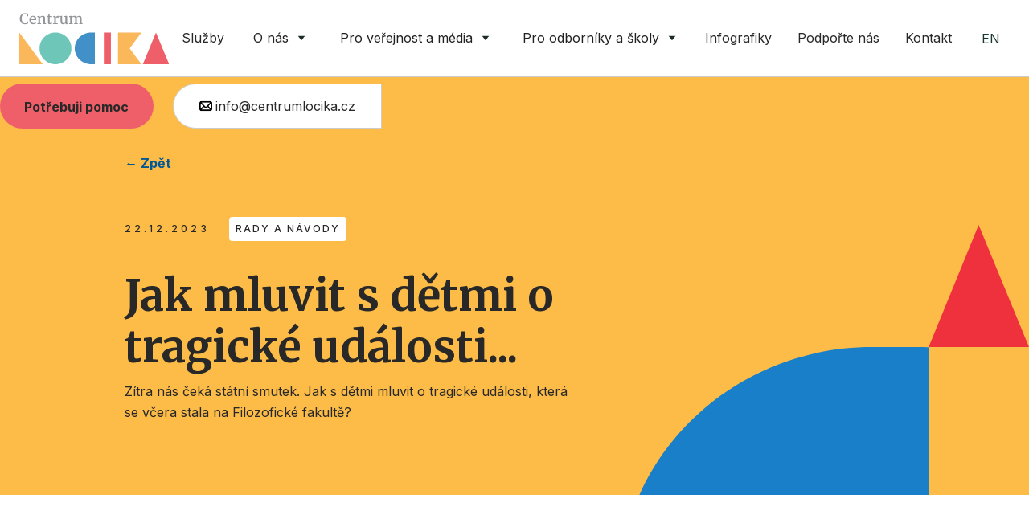

--- FILE ---
content_type: text/html
request_url: https://www.centrumlocika.cz/novinky/jak-mluvit-s-detmi-o-tragicke-udalosti-2
body_size: 7371
content:
<!DOCTYPE html><!-- Last Published: Mon Jan 19 2026 09:58:05 GMT+0000 (Coordinated Universal Time) --><html data-wf-domain="www.centrumlocika.cz" data-wf-page="612ca84c365129d798d559c4" data-wf-site="612ca84c365129ea7dd559dd" lang="cs" data-wf-collection="612ca84c3651295b9ad559e1" data-wf-item-slug="jak-mluvit-s-detmi-o-tragicke-udalosti-2"><head><meta charset="utf-8"/><title>Jak mluvit s dětmi o tragické události...</title><meta content="Zítra nás čeká státní smutek. Jak s dětmi mluvit o tragické události, která se včera stala na Filozofické fakultě?" name="description"/><meta content="Jak mluvit s dětmi o tragické události..." property="og:title"/><meta content="Zítra nás čeká státní smutek. Jak s dětmi mluvit o tragické události, která se včera stala na Filozofické fakultě?" property="og:description"/><meta content="https://cdn.prod.website-files.com/612ca84c365129cb60d559dc/6585625064bd9a9f81c0d896_Jak%20mluvit%20s%20de%CC%8Ctmi%20o%20FFUK.png" property="og:image"/><meta content="Jak mluvit s dětmi o tragické události..." property="twitter:title"/><meta content="Zítra nás čeká státní smutek. Jak s dětmi mluvit o tragické události, která se včera stala na Filozofické fakultě?" property="twitter:description"/><meta content="https://cdn.prod.website-files.com/612ca84c365129cb60d559dc/6585625064bd9a9f81c0d896_Jak%20mluvit%20s%20de%CC%8Ctmi%20o%20FFUK.png" property="twitter:image"/><meta property="og:type" content="website"/><meta content="summary_large_image" name="twitter:card"/><meta content="width=device-width, initial-scale=1" name="viewport"/><link href="https://cdn.prod.website-files.com/612ca84c365129ea7dd559dd/css/centrumlocika.webflow.shared.a2309f367.min.css" rel="stylesheet" type="text/css" integrity="sha384-ojCfNnxD0Ljp8V9Xigwoqg1PjEubaKO8R+rCuafIOH0mPzNBTIU3MJOoZRxOxrsW" crossorigin="anonymous"/><link href="https://fonts.googleapis.com" rel="preconnect"/><link href="https://fonts.gstatic.com" rel="preconnect" crossorigin="anonymous"/><script src="https://ajax.googleapis.com/ajax/libs/webfont/1.6.26/webfont.js" type="text/javascript"></script><script type="text/javascript">WebFont.load({  google: {    families: ["Merriweather:300,300italic,400,400italic,700,700italic,900,900italic","Oswald:200,300,400,500,600,700","Inconsolata:400,700","Inter:regular,500,700:latin,latin-ext","Source Serif Pro:regular,italic,700,900:latin,latin-ext"]  }});</script><script src="https://use.typekit.net/xrl2vul.js" type="text/javascript"></script><script type="text/javascript">try{Typekit.load();}catch(e){}</script><script type="text/javascript">!function(o,c){var n=c.documentElement,t=" w-mod-";n.className+=t+"js",("ontouchstart"in o||o.DocumentTouch&&c instanceof DocumentTouch)&&(n.className+=t+"touch")}(window,document);</script><link href="https://cdn.prod.website-files.com/612ca84c365129ea7dd559dd/612d2aaeafafef01ca208782_locika-favicon.png" rel="shortcut icon" type="image/x-icon"/><link href="https://cdn.prod.website-files.com/612ca84c365129ea7dd559dd/612d2a8f96a64cdae4b5dca5_locika-favicon-256.png" rel="apple-touch-icon"/><link href="https://www.centrumlocika.cz/novinky/jak-mluvit-s-detmi-o-tragicke-udalosti-2" rel="canonical"/><link rel="stylesheet" href="https://cdn.jsdelivr.net/gh/orestbida/cookieconsent@3.0.1/dist/cookieconsent.css">

<!--script src="https://cdn.cookiehub.eu/c2/977c0547.js"></script>
<script type="text/javascript">
document.addEventListener("DOMContentLoaded", function(event) {
var cpm = {};
window.cookiehub.load(cpm);
});
</script-->

<!-- Google tag (gtag.js) -->
<script type="text/plain" data-category="analytics" data-service="Google Analytics" async src="https://www.googletagmanager.com/gtag/js?id=G-1NKV9H19TL"></script>
<script type="text/plain" data-category="analytics" data-service="Google Analytics" >
  window.dataLayer = window.dataLayer || [];
  function gtag(){dataLayer.push(arguments);}
  gtag('js', new Date());

  gtag('config', 'G-1NKV9H19TL');
</script></head><body><nav class="header"><div data-collapse="medium" data-animation="default" data-duration="400" data-easing="ease" data-easing2="ease" role="banner" class="navbar w-nav"><a href="/" class="brand-wrap w-nav-brand"><img src="https://cdn.prod.website-files.com/612ca84c365129ea7dd559dd/6130bae14de422640cff2114_centrum-locika-logo.svg" loading="lazy" alt="" class="brand-image"/></a><nav role="navigation" class="nav-menu w-nav-menu"><a href="/potrebuji-pomoc" class="nav-link hidden w-nav-link">Potřebuji pomoc</a><a href="/sluzby" class="nav-link w-nav-link">Služby</a><div data-hover="false" data-delay="300" class="nav-dropdown w-dropdown"><div class="dropdown-toggle w-dropdown-toggle"><div>O nás</div><img src="https://cdn.prod.website-files.com/612ca84c365129ea7dd559dd/612ca84c365129a7aed55a0c_caret-down.svg" loading="lazy" alt="" class="caret"/></div><nav class="submenu w-dropdown-list"><div class="container max-1170 submenu-container"><div class="div-block-13"><p class="size-l bold serif">O nás</p><p class="size-s">Centrum LOCIKA nabízí služby dětem i rodičům.</p></div><div class="div-block-14"><a href="/o-nas" class="link-block w-inline-block"><div class="div-block"><p class="size-m no-margin">Co děláme</p><img src="https://cdn.prod.website-files.com/612ca84c365129ea7dd559dd/612ca84c3651291211d55a00_arrow.svg" loading="lazy" alt="" class="image-2"/></div></a><a href="/o-nas/locika-v-cislech" class="link-block hide w-inline-block"><div class="div-block"><p class="size-m no-margin">LOCIKA v číslech</p><img src="https://cdn.prod.website-files.com/612ca84c365129ea7dd559dd/612ca84c3651291211d55a00_arrow.svg" loading="lazy" alt="" class="image-2"/></div></a><a href="/o-nas/vyrocni-zpravy" class="link-block w-inline-block"><div class="div-block"><p class="size-m no-margin">Výroční zprávy</p><img src="https://cdn.prod.website-files.com/612ca84c365129ea7dd559dd/612ca84c3651291211d55a00_arrow.svg" loading="lazy" alt="" class="image-2"/></div></a><a href="/o-nas/projekty" class="link-block w-inline-block"><div class="div-block"><p class="size-m no-margin">Projekty</p><img src="https://cdn.prod.website-files.com/612ca84c365129ea7dd559dd/612ca84c3651291211d55a00_arrow.svg" loading="lazy" alt="" class="image-2"/></div></a><a href="/o-nas/projekty/projekt-pod-jednou-strechou" class="link-block w-inline-block"><div class="div-block"><p class="size-m no-margin">Projekt pod jednou střechou</p><img src="https://cdn.prod.website-files.com/612ca84c365129ea7dd559dd/612ca84c3651291211d55a00_arrow.svg" loading="lazy" alt="" class="image-2"/></div></a></div><div class="div-block-14"><a href="/o-nas/partneri" class="link-block w-inline-block"><div class="div-block"><p class="size-m no-margin">Partneři</p><img src="https://cdn.prod.website-files.com/612ca84c365129ea7dd559dd/612ca84c3651291211d55a00_arrow.svg" loading="lazy" alt="" class="image-2"/></div></a><a href="/o-nas/tym" class="link-block w-inline-block"><div class="div-block"><p class="size-m no-margin">Tým</p><img src="https://cdn.prod.website-files.com/612ca84c365129ea7dd559dd/612ca84c3651291211d55a00_arrow.svg" loading="lazy" alt="" class="image-2"/></div></a><a href="/o-nas/kariera" class="link-block w-inline-block"><div class="div-block"><p class="size-m no-margin">Volné pozice</p><img src="https://cdn.prod.website-files.com/612ca84c365129ea7dd559dd/612ca84c3651291211d55a00_arrow.svg" loading="lazy" alt="" class="image-2"/></div></a><a href="/o-nas/dezinformace-a-locika" class="link-block w-inline-block"><div class="div-block"><p class="size-m no-margin">Dezinformace a LOCIKA</p><img src="https://cdn.prod.website-files.com/612ca84c365129ea7dd559dd/612ca84c3651291211d55a00_arrow.svg" loading="lazy" alt="" class="image-2"/></div></a></div></div></nav></div><div data-hover="false" data-delay="0" class="nav-dropdown w-dropdown"><div class="dropdown-toggle w-dropdown-toggle"><div>Pro veřejnost a média</div><img src="https://cdn.prod.website-files.com/612ca84c365129ea7dd559dd/612ca84c365129a7aed55a0c_caret-down.svg" loading="lazy" alt="" class="caret"/></div><nav class="submenu auto w-dropdown-list"><div class="container max-1170 submenu-container"><div class="div-block-13"><p class="size-l bold serif">Pro veřejnost a média</p><p class="size-s"></p></div><div class="div-block-14"><a href="/pro-verejnost-a-media/novinky" class="link-block w-inline-block"><div class="div-block"><p class="size-m no-margin">Novinky</p><img src="https://cdn.prod.website-files.com/612ca84c365129ea7dd559dd/612ca84c3651291211d55a00_arrow.svg" loading="lazy" alt="" class="image-2"/></div></a><a href="/pro-verejnost-a-media/kampane" class="link-block w-inline-block"><div class="div-block"><p class="size-m no-margin">Kampaně</p><img src="https://cdn.prod.website-files.com/612ca84c365129ea7dd559dd/612ca84c3651291211d55a00_arrow.svg" loading="lazy" alt="" class="image-2"/></div></a><a href="/pro-verejnost-a-media/locika-v-mediich" class="link-block w-inline-block"><div class="div-block"><p class="size-m no-margin">LOCIKA v médiích</p><img src="https://cdn.prod.website-files.com/612ca84c365129ea7dd559dd/612ca84c3651291211d55a00_arrow.svg" loading="lazy" alt="" class="image-2"/></div></a><a href="/pro-verejnost-a-media/faq" class="link-block w-inline-block"><div class="div-block"><p class="size-m no-margin">Mýty a FAQ</p><img src="https://cdn.prod.website-files.com/612ca84c365129ea7dd559dd/612ca84c3651291211d55a00_arrow.svg" loading="lazy" alt="" class="image-2"/></div></a><a href="/pro-verejnost-a-media/pribehy-z-lociky" class="link-block w-inline-block"><div class="div-block"><p class="size-m no-margin">Příběhy z LOCIKY</p><img src="https://cdn.prod.website-files.com/612ca84c365129ea7dd559dd/612ca84c3651291211d55a00_arrow.svg" loading="lazy" alt="" class="image-2"/></div></a></div><div class="div-block-14"><a href="/pro-verejnost-a-media/tiskove-zpravy" class="link-block w-inline-block"><div class="div-block"><p class="size-m no-margin">Tiskové zprávy</p><img src="https://cdn.prod.website-files.com/612ca84c365129ea7dd559dd/612ca84c3651291211d55a00_arrow.svg" loading="lazy" alt="" class="image-2"/></div></a><a href="/pro-verejnost-a-media/ke-stazeni" class="link-block w-inline-block"><div class="div-block"><p class="size-m no-margin">Ke stažení</p><img src="https://cdn.prod.website-files.com/612ca84c365129ea7dd559dd/612ca84c3651291211d55a00_arrow.svg" loading="lazy" alt="" class="image-2"/></div></a><a href="https://www.detstvibeznasili.cz/bubnovacka" target="_blank" class="link-block w-inline-block"><div class="div-block"><p class="size-m no-margin">Bubnovačka</p><img src="https://cdn.prod.website-files.com/612ca84c365129ea7dd559dd/643d401f584ddd8c5ca589e3_new-window.svg" loading="lazy" alt="" class="image-2"/></div></a><a href="https://www.detstvibeznasili.cz/memorandum" target="_blank" class="link-block w-inline-block"><div class="div-block"><p class="size-m no-margin">Iniciativa Dětství bez násilí</p><img src="https://cdn.prod.website-files.com/612ca84c365129ea7dd559dd/643d401f584ddd8c5ca589e3_new-window.svg" loading="lazy" alt="" class="image-2"/></div></a></div></div></nav></div><div data-hover="false" data-delay="300" class="nav-dropdown w-dropdown"><div class="dropdown-toggle w-dropdown-toggle"><div>Pro odborníky a školy</div><img src="https://cdn.prod.website-files.com/612ca84c365129ea7dd559dd/612ca84c365129a7aed55a0c_caret-down.svg" loading="lazy" alt="" class="caret"/></div><nav class="submenu w-dropdown-list"><div class="container max-1170 submenu-container"><div class="div-block-13"><p class="size-l bold serif">Pro odborníky</p><p class="size-s">LOCIKA nabízí vzdělávání pro odborníky.</p></div><div class="div-block-14"><a href="/prevence-a-kampane" class="link-block w-inline-block"><div class="div-block"><p class="size-m no-margin">Prevence a kampaně</p><img src="https://cdn.prod.website-files.com/612ca84c365129ea7dd559dd/612ca84c3651291211d55a00_arrow.svg" loading="lazy" alt="" class="image-2"/></div></a><a href="/pro-odborniky/poskytovane-sluzby" class="link-block w-inline-block"><div class="div-block"><p class="size-m no-margin">LOCIKA pro školy</p><img src="https://cdn.prod.website-files.com/612ca84c365129ea7dd559dd/612ca84c3651291211d55a00_arrow.svg" loading="lazy" alt="" class="image-2"/></div></a><a href="/pro-odborniky/konference" class="link-block w-inline-block"><div class="div-block"><p class="size-m no-margin">Konference <br/>a série Kulatých stolů</p><img src="https://cdn.prod.website-files.com/612ca84c365129ea7dd559dd/612ca84c3651291211d55a00_arrow.svg" loading="lazy" alt="" class="image-2"/></div></a></div><div class="div-block-14"><a href="/pro-odborniky/skoleni-a-vzdelavani" class="link-block w-inline-block"><div class="div-block"><p class="size-m no-margin">Školení a vzdělávání</p><img src="https://cdn.prod.website-files.com/612ca84c365129ea7dd559dd/612ca84c3651291211d55a00_arrow.svg" loading="lazy" alt="" class="image-2"/></div></a><a href="/pro-odborniky/metodika-a-vyzkumy" class="link-block w-inline-block"><div class="div-block"><p class="size-m no-margin">Metodika a výzkumy</p><img src="https://cdn.prod.website-files.com/612ca84c365129ea7dd559dd/612ca84c3651291211d55a00_arrow.svg" loading="lazy" alt="" class="image-2"/></div></a><a href="/pro-odborniky/kos" class="link-block w-inline-block"><div class="div-block"><p class="size-m no-margin">KOS</p><img src="https://cdn.prod.website-files.com/612ca84c365129ea7dd559dd/612ca84c3651291211d55a00_arrow.svg" loading="lazy" alt="" class="image-2"/></div></a><a href="#" class="link-block w-inline-block"></a></div></div></nav></div><a href="/infografika-a-clanky" class="nav-link w-nav-link">Infografiky</a><a href="/podporte-nas" class="nav-link w-nav-link">Podpořte nás</a><a href="/kontakt" class="nav-link last w-nav-link">Kontakt</a><div class="side-nav in-navigation"><a href="/en" class="link">EN</a></div></nav><div class="menu-button w-nav-button"><div class="icon w-icon-nav-menu"></div><img src="https://cdn.prod.website-files.com/612ca84c365129ea7dd559dd/6144432eafc60d80b5ae795b_burger.svg" loading="lazy" alt=""/></div><div class="side-nav"><a href="/en" class="link">EN</a></div></div><div class="div-block-20"><a href="/potrebuji-pomoc" class="button butotn-in-header button-prominent w-button">Potřebuji pomoc</a><a href="tel:+420734441233" class="link-block-4 w-inline-block"><img src="https://cdn.prod.website-files.com/612ca84c365129ea7dd559dd/63bc3928cc3ec814dd11dcb4_index55.png" loading="lazy" width="16" alt="" class="image-10"/><div class="text-block-5">info@centrumlocika.cz</div></a></div></nav><div class="hero hero-subpage hero-fullwidth"><div class="hero-content max-970 c-text"><a href="javascript:history.back();" class="button button-ghost">← Zpět</a><div class="footer-flex-container no-margin"><div class="preheading no-margin">22.12.2023</div><div class="badge detail">Rady a návody</div></div><h1>Jak mluvit s dětmi o tragické události... </h1><p class="max-570">Zítra nás čeká státní smutek. Jak s dětmi mluvit o tragické události, která se včera stala na Filozofické fakultě? </p></div></div><div class="section no-border"><div class="container"><div class="blog-rich-text w-richtext"><p>Zítra nás čeká státní smutek. Jak s dětmi mluvit o tragické události, která se včera stala na Filozofické fakultě?Přinášíme vám pár tipů, používejte, sdílejte, opatrujte se a nezapomeňte pečovat především o sebe.</p><figure class="w-richtext-align-center w-richtext-figure-type-image"><div><img src="https://cdn.prod.website-files.com/612ca84c365129cb60d559dc/6585625064bd9a9f81c0d896_Jak%20mluvit%20s%20de%CC%8Ctmi%20o%20FFUK.png" loading="lazy" alt=""/></div></figure><p>‍</p><p>‍</p></div><div class="ke-stazeni"><div class="tile bottom-border tz"><div class="tile-text"><h2 class="size-m no-margin">Ke stažení a k tisku</h2></div><a href="https://cdn.prod.website-files.com/612ca84c365129cb60d559dc/658562cfe011a72e96218d21_Jak%20mluvit%20s%20de%CC%8Ctmi%20o%20FFUK%20(1).pdf" class="button button-secondary w-button">Stáhnout</a></div></div></div></div><footer class="footer"><div class="footer-cta"><div class="preheading">Jsme tu pro vás</div><h2 class="max-970">Potřebujete pomoc?</h2><a href="/kontakt" class="button w-button">Neváhejte nás kontaktovat</a><a href="tel:+420734441233" class="button button-secondary w-button">nebo volejte 734 441 233</a></div><div class="footer-content"><div class="container"><div class="footer-list-wrap"><div class="footer-list"><div class="em _1em"><a href="/sluzby" class="em-link">Služby</a></div><a href="https://www.detstvibeznasili.cz" class="_333">Online pomoc</a><a href="/podpora-rodin-zasazenych-domacim-nasilim/sluzby" class="_333">Podpora rodin zasažených násilím v rodině</a><a href="/prevence-a-kampane" class="_333">Prevence a vzdělávání</a><a href="/detske-advokacni-centrum" class="_333">Dětské advokační centrum</a></div><div class="footer-list"><div class="em _1em"><a href="/infografika-a-clanky" class="em-link">Infografiky a články</a></div><div class="w-dyn-list"><div role="list" class="w-dyn-items"><div role="listitem" class="collection-item-3 w-dyn-item"><a href="/novinky/citat-jednani-s-druhymi" class="_333">Citát: jednání s druhými</a></div><div role="listitem" class="collection-item-3 w-dyn-item"><a href="/novinky/novorocni-predsevzeti-ktera-maji-smysl" class="_333">Novoroční předsevzetí, která mají smysl.</a></div><div role="listitem" class="collection-item-3 w-dyn-item"><a href="/novinky/je-v-poradku-ze-chcete" class="_333">Je v pořádku, že chcete...</a></div><div role="listitem" class="collection-item-3 w-dyn-item"><a href="/novinky/citat-z-knihy-laskave-rodicovstvi-hranice" class="_333">Citát z knihy Laskavé rodičovství: Hranice</a></div><div role="listitem" class="collection-item-3 w-dyn-item"><a href="/novinky/co-si-rict-kdyz-dite-odmlouva" class="_333">Co si říct, když dítě odmlouvá.</a></div></div></div></div><div class="footer-list"><div class="em _1em"><a href="/prevence-a-kampane" class="em-link">Pro odborníky</a></div><a href="/pro-odborniky/poskytovane-sluzby" class="_333">Poskytované služby</a><a href="/pro-odborniky/konference" class="_333">Konference</a><a href="/pro-odborniky/skoleni-a-vzdelavani" class="_333">Školení a vzdělávání</a><a href="/pro-odborniky/metodika-a-vyzkumy" class="_333">Metodika a výzkumy</a><a href="/pro-odborniky/kos" class="_333">KOS</a></div></div><div class="footer-list-wrap"><div class="footer-list"><div class="em _1em">Pro veřejnost a média</div><a href="/pro-verejnost-a-media/novinky" class="_333">Novinky</a><a href="/pro-verejnost-a-media/kampane" class="_333">Kampaně</a><a href="/pro-verejnost-a-media/locika-v-mediich" class="_333">LOCIKA v médiích</a><a href="/pro-verejnost-a-media/tiskove-zpravy" class="_333">Tiskové zprávy</a><a href="/pro-verejnost-a-media/faq" class="_333">FAQ</a><a href="/pro-verejnost-a-media/ke-stazeni" class="_333">Ke stažení</a></div><div class="footer-list"><div class="em _1em"><a href="/o-nas" class="em-link">O nás</a></div><a href="/o-nas/vyrocni-zpravy" class="_333">Výroční zprávy</a><a href="/o-nas/projekty" class="_333">Projekty</a><a href="/o-nas/partneri" class="_333">Partneři</a><a href="/o-nas/tym" class="_333">Tým</a><a href="/o-nas/kariera" class="_333">Kariéra</a><a href="/o-nas/dezinformace-a-locika" class="_333">Dezinformace</a></div><div class="footer-list"><div class="em _1em"><a href="/kontakt" class="em-link">Kontakt</a></div><div class="footer-flex-container social"><a href="https://www.facebook.com/centrumlocika/" target="_blank" class="link-block-2 w-inline-block"><img src="https://cdn.prod.website-files.com/612ca84c365129ea7dd559dd/6135d42a196605b67136e652_fb.svg" loading="lazy" alt="" class="image-3"/></a><a href="https://www.instagram.com/centrumlocika" target="_blank" class="link-block-2 w-inline-block"><img src="https://cdn.prod.website-files.com/612ca84c365129ea7dd559dd/6135d439d05065853099d695_ig.svg" loading="lazy" alt="" class="image-3"/></a><a href="https://www.linkedin.com/company/centrum-locika-zu/" target="_blank" class="link-block-2 w-inline-block"><img src="https://cdn.prod.website-files.com/612ca84c365129ea7dd559dd/67ae41103eb70325a0b8e1d6_linkedin-w.svg" loading="lazy" alt="" class="image-3"/></a><a href="https://twitter.com/centrumlocika?ref_src=twsrc%5Egoogle%7Ctwcamp%5Eserp%7Ctwgr%5Eauthor" target="_blank" class="link-block-2 w-inline-block"><img src="https://cdn.prod.website-files.com/612ca84c365129ea7dd559dd/66991b41ef9c7dde9f2493aa_twitter-x.svg" loading="lazy" alt="" class="image-3"/></a><a href="https://www.tiktok.com/@centrum.locika" target="_blank" class="link-block-2 w-inline-block"><img src="https://cdn.prod.website-files.com/612ca84c365129ea7dd559dd/67ae41019566892a16afa278_tiktok-w.svg" loading="lazy" alt="" class="image-3"/></a><a href="https://www.youtube.com/channel/UCsGfz6e-IYXjw7-ki59cg9w/videos" target="_blank" class="link-block-2 w-inline-block"><img src="https://cdn.prod.website-files.com/612ca84c365129ea7dd559dd/66991b7aec0d78572163438b_youtube.svg" loading="lazy" alt="" class="image-3"/></a></div><div class="newsletter"><div class="container footer-newsletter"><div class="em _1em">Chci odebírat novinky z Centra LOCIKA</div><div class="w-form"><form id="wf-form-Newsletter" name="wf-form-Newsletter" data-name="Newsletter" method="get" data-wf-page-id="612ca84c365129d798d559c4" data-wf-element-id="92a1d04f-528b-ff3c-0ab9-798bea93babd"><input class="text-field w-input" maxlength="256" name="E-mail" data-name="E-mail" placeholder="Váš e-mail" type="email" id="Newsletter" required=""/><input type="submit" data-wait="Odesílání..." class="button button-tertiary w-button" value="Mám zájem o novinky"/></form><div class="w-form-done"><div>Thank you! Your submission has been received!</div></div><div class="w-form-fail"><div>Oops! Something went wrong while submitting the form.</div></div></div></div></div></div></div><div class="footer-list-wrap copy"><div class="div-block-37"><a href="/" class="w-inline-block"><img src="https://cdn.prod.website-files.com/612ca84c365129ea7dd559dd/613f210a39364e05e2a0490a_centrum-locika-logo-w.svg" loading="lazy" alt="" height="64" class="cl-loga"/></a><a href="https://www.detstvibeznasili.cz/" target="_blank" class="w-inline-block"><img src="https://cdn.prod.website-files.com/612ca84c365129ea7dd559dd/67d2c5fc0918b19add9745f3_logo-dbn-white.svg" loading="lazy" alt="" height="64" class="cl-loga"/></a><a href="https://www.skolamistobezpeci.cz/" target="_blank" class="w-inline-block"><img src="https://cdn.prod.website-files.com/612ca84c365129ea7dd559dd/67d2c8585416f9bc395294fa_logo-smb-white.svg" loading="lazy" alt="" height="64" class="cl-loga"/></a></div><div class="div-block-32"><a title="Webflow tvorba webu od Tomáše Bdínky" href="https://tomasbdinka.cz/tvorba-webu-webflow" target="_blank" class="link-2">Web vytvořil Tomáš Bdínka </a><a title="Luckyilustrace.cz" href="https://www.instagram.com/luckyilustrace/" target="_blank" class="link-2">Ilustrace nakreslila Lucie Žaludková<br/><br/></a></div></div></div></div><div class="newsletter-pop-up w-embed w-script"><!--script src="https://se-forms.cz/public/web-forms-v2/subscribe/308853-gawx2p8xnxr5kr0uhj967ktipooelyj3y9ati02r4u7azgxf0ef8g4xdsclq1gk6ocx0t18qzl1g6gre8s22dodyrd7s33xanu7h" id="se-webformScriptLoader-308853-gawx2p8xnxr5kr0uhj967ktipooelyj3y9ati02r4u7azgxf0ef8g4xdsclq1gk6ocx0t18qzl1g6gre8s22dodyrd7s33xanu7h" async defer></script-->
<script>
  if (window.location.pathname !== "/ratolesti") {
    var s = document.createElement("script");
    s.src = "https://se-forms.cz/public/web-forms-v2/subscribe/308853-gawx2p8xnxr5kr0uhj967ktipooelyj3y9ati02r4u7azgxf0ef8g4xdsclq1gk6ocx0t18qzl1g6gre8s22dodyrd7s33xanu7h";
    s.id = "se-webformScriptLoader-308853";
    s.async = true;
    s.defer = true;
    document.head.appendChild(s);
  }
</script></div></footer><script src="https://d3e54v103j8qbb.cloudfront.net/js/jquery-3.5.1.min.dc5e7f18c8.js?site=612ca84c365129ea7dd559dd" type="text/javascript" integrity="sha256-9/aliU8dGd2tb6OSsuzixeV4y/faTqgFtohetphbbj0=" crossorigin="anonymous"></script><script src="https://cdn.prod.website-files.com/612ca84c365129ea7dd559dd/js/webflow.schunk.36b8fb49256177c8.js" type="text/javascript" integrity="sha384-4abIlA5/v7XaW1HMXKBgnUuhnjBYJ/Z9C1OSg4OhmVw9O3QeHJ/qJqFBERCDPv7G" crossorigin="anonymous"></script><script src="https://cdn.prod.website-files.com/612ca84c365129ea7dd559dd/js/webflow.schunk.3e3f69a6b109ffac.js" type="text/javascript" integrity="sha384-brjYkZpiS08evZ82184HUEXQpn+M0t1ColxJ2SevtInAhp8drKowREi2oz2zih+4" crossorigin="anonymous"></script><script src="https://cdn.prod.website-files.com/612ca84c365129ea7dd559dd/js/webflow.d7d38c32.96f589efe9f5dcaa.js" type="text/javascript" integrity="sha384-UOCQGphzFqeqw8/sJPqQKQ3bT5Wa4Wb8416FKCyDQ7JE3QPMoo1YnVebqELGfHTI" crossorigin="anonymous"></script><script type="module" src="https://cdn.jsdelivr.net/gh/orestbida/cookieconsent@3.0.1/dist/cookieconsent.umd.js" defer></script>

<script>
window.addEventListener('load', function () {
    CookieConsent.run({
        guiOptions: {
            consentModal: {
                layout: "box",
                position: "bottom left",
                equalWeightButtons: true,
                flipButtons: false
            },
            preferencesModal: {
                layout: "box",
                position: "right",
                equalWeightButtons: true,
                flipButtons: false
            }
        },
        categories: {
            necessary: {
                readOnly: true
            },
            analytics: {},
            marketing: {}
        },
        language: {
            default: "cs",
            autoDetect: "browser",
            translations: {
                cs: {
                    consentModal: {
                        title: "Vítejte, je čas na cookies!",
                        description: "Tento web používá cookies pro zajištění nejlepšího zážitku. Klikněte na 'Přijmout vše', pokud souhlasíte se všemi cookies, nebo spravujte své preference.",
                        acceptAllBtn: "Přijmout vše",
                        acceptNecessaryBtn: "Odmítnout vše",
                        showPreferencesBtn: "Spravovat preference",
                        footer: "<a href=\"gdpr\">Zásady ochrany osobních údajů"
                    },
                    preferencesModal: {
                        title: "Centrum správy souhlasu",
                        acceptAllBtn: "Přijmout vše",
                        acceptNecessaryBtn: "Odmítnout vše",
                        savePreferencesBtn: "Uložit preference",
                        closeIconLabel: "Zavřít okno",
                        serviceCounterLabel: "Služba|Služby",
                        sections: [
                            {
                                title: "Použití cookies",
                                description: "Tento web používá cookies pro různé účely, jako je zajištění funkčnosti webu, analytické účely a marketing."
                            },
                            {
                                title: "Nezbytné cookies <span class=\"pm__badge\">Vždy povoleno</span>",
                                description: "Nezbytné cookies jsou nutné pro základní funkčnost webu a nelze je vypnout.",
                                linkedCategory: "necessary"
                            },
                            {
                                title: "Funkční cookies",
                                description: "Funkční cookies umožňují webu zapamatovat si vaše volby, jako je jazyk nebo region.",
                                linkedCategory: "functionality"
                            },
                            {
                                title: "Analytické cookies",
                                description: "Analytické cookies pomáhají sledovat návštěvnost webu a chování uživatelů, což nám pomáhá zlepšovat web.",
                                linkedCategory: "analytics"
                            },
                            {
                                title: "Reklamní cookies",
                                description: "Reklamní cookies slouží k personalizaci reklam a sledování vašeho chování napříč weby.",
                                linkedCategory: "marketing"
                            },
                            {
                                title: "Více informací",
                                description: "Pokud máte jakékoli dotazy ohledně našich zásad cookies nebo vašich možností, prosím <a class=\"cc__link\" href=\"mailto:info@centrumlocika.cz\">kontaktujte nás</a>."
                            }
                        ]
                    }
                }
            }
        }
    });
});

</script></body></html>

--- FILE ---
content_type: text/css
request_url: https://cdn.prod.website-files.com/612ca84c365129ea7dd559dd/css/centrumlocika.webflow.shared.a2309f367.min.css
body_size: 30704
content:
html{-webkit-text-size-adjust:100%;-ms-text-size-adjust:100%;font-family:sans-serif}body{margin:0}article,aside,details,figcaption,figure,footer,header,hgroup,main,menu,nav,section,summary{display:block}audio,canvas,progress,video{vertical-align:baseline;display:inline-block}audio:not([controls]){height:0;display:none}[hidden],template{display:none}a{background-color:#0000}a:active,a:hover{outline:0}abbr[title]{border-bottom:1px dotted}b,strong{font-weight:700}dfn{font-style:italic}h1{margin:.67em 0;font-size:2em}mark{color:#000;background:#ff0}small{font-size:80%}sub,sup{vertical-align:baseline;font-size:75%;line-height:0;position:relative}sup{top:-.5em}sub{bottom:-.25em}img{border:0}svg:not(:root){overflow:hidden}hr{box-sizing:content-box;height:0}pre{overflow:auto}code,kbd,pre,samp{font-family:monospace;font-size:1em}button,input,optgroup,select,textarea{color:inherit;font:inherit;margin:0}button{overflow:visible}button,select{text-transform:none}button,html input[type=button],input[type=reset]{-webkit-appearance:button;cursor:pointer}button[disabled],html input[disabled]{cursor:default}button::-moz-focus-inner,input::-moz-focus-inner{border:0;padding:0}input{line-height:normal}input[type=checkbox],input[type=radio]{box-sizing:border-box;padding:0}input[type=number]::-webkit-inner-spin-button,input[type=number]::-webkit-outer-spin-button{height:auto}input[type=search]{-webkit-appearance:none}input[type=search]::-webkit-search-cancel-button,input[type=search]::-webkit-search-decoration{-webkit-appearance:none}legend{border:0;padding:0}textarea{overflow:auto}optgroup{font-weight:700}table{border-collapse:collapse;border-spacing:0}td,th{padding:0}@font-face{font-family:webflow-icons;src:url([data-uri])format("truetype");font-weight:400;font-style:normal}[class^=w-icon-],[class*=\ w-icon-]{speak:none;font-variant:normal;text-transform:none;-webkit-font-smoothing:antialiased;-moz-osx-font-smoothing:grayscale;font-style:normal;font-weight:400;line-height:1;font-family:webflow-icons!important}.w-icon-slider-right:before{content:""}.w-icon-slider-left:before{content:""}.w-icon-nav-menu:before{content:""}.w-icon-arrow-down:before,.w-icon-dropdown-toggle:before{content:""}.w-icon-file-upload-remove:before{content:""}.w-icon-file-upload-icon:before{content:""}*{box-sizing:border-box}html{height:100%}body{color:#333;background-color:#fff;min-height:100%;margin:0;font-family:Arial,sans-serif;font-size:14px;line-height:20px}img{vertical-align:middle;max-width:100%;display:inline-block}html.w-mod-touch *{background-attachment:scroll!important}.w-block{display:block}.w-inline-block{max-width:100%;display:inline-block}.w-clearfix:before,.w-clearfix:after{content:" ";grid-area:1/1/2/2;display:table}.w-clearfix:after{clear:both}.w-hidden{display:none}.w-button{color:#fff;line-height:inherit;cursor:pointer;background-color:#3898ec;border:0;border-radius:0;padding:9px 15px;text-decoration:none;display:inline-block}input.w-button{-webkit-appearance:button}html[data-w-dynpage] [data-w-cloak]{color:#0000!important}.w-code-block{margin:unset}pre.w-code-block code{all:inherit}.w-optimization{display:contents}.w-webflow-badge,.w-webflow-badge>img{box-sizing:unset;width:unset;height:unset;max-height:unset;max-width:unset;min-height:unset;min-width:unset;margin:unset;padding:unset;float:unset;clear:unset;border:unset;border-radius:unset;background:unset;background-image:unset;background-position:unset;background-size:unset;background-repeat:unset;background-origin:unset;background-clip:unset;background-attachment:unset;background-color:unset;box-shadow:unset;transform:unset;direction:unset;font-family:unset;font-weight:unset;color:unset;font-size:unset;line-height:unset;font-style:unset;font-variant:unset;text-align:unset;letter-spacing:unset;-webkit-text-decoration:unset;text-decoration:unset;text-indent:unset;text-transform:unset;list-style-type:unset;text-shadow:unset;vertical-align:unset;cursor:unset;white-space:unset;word-break:unset;word-spacing:unset;word-wrap:unset;transition:unset}.w-webflow-badge{white-space:nowrap;cursor:pointer;box-shadow:0 0 0 1px #0000001a,0 1px 3px #0000001a;visibility:visible!important;opacity:1!important;z-index:2147483647!important;color:#aaadb0!important;overflow:unset!important;background-color:#fff!important;border-radius:3px!important;width:auto!important;height:auto!important;margin:0!important;padding:6px!important;font-size:12px!important;line-height:14px!important;text-decoration:none!important;display:inline-block!important;position:fixed!important;inset:auto 12px 12px auto!important;transform:none!important}.w-webflow-badge>img{position:unset;visibility:unset!important;opacity:1!important;vertical-align:middle!important;display:inline-block!important}h1,h2,h3,h4,h5,h6{margin-bottom:10px;font-weight:700}h1{margin-top:20px;font-size:38px;line-height:44px}h2{margin-top:20px;font-size:32px;line-height:36px}h3{margin-top:20px;font-size:24px;line-height:30px}h4{margin-top:10px;font-size:18px;line-height:24px}h5{margin-top:10px;font-size:14px;line-height:20px}h6{margin-top:10px;font-size:12px;line-height:18px}p{margin-top:0;margin-bottom:10px}blockquote{border-left:5px solid #e2e2e2;margin:0 0 10px;padding:10px 20px;font-size:18px;line-height:22px}figure{margin:0 0 10px}ul,ol{margin-top:0;margin-bottom:10px;padding-left:40px}.w-list-unstyled{padding-left:0;list-style:none}.w-embed:before,.w-embed:after{content:" ";grid-area:1/1/2/2;display:table}.w-embed:after{clear:both}.w-video{width:100%;padding:0;position:relative}.w-video iframe,.w-video object,.w-video embed{border:none;width:100%;height:100%;position:absolute;top:0;left:0}fieldset{border:0;margin:0;padding:0}button,[type=button],[type=reset]{cursor:pointer;-webkit-appearance:button;border:0}.w-form{margin:0 0 15px}.w-form-done{text-align:center;background-color:#ddd;padding:20px;display:none}.w-form-fail{background-color:#ffdede;margin-top:10px;padding:10px;display:none}label{margin-bottom:5px;font-weight:700;display:block}.w-input,.w-select{color:#333;vertical-align:middle;background-color:#fff;border:1px solid #ccc;width:100%;height:38px;margin-bottom:10px;padding:8px 12px;font-size:14px;line-height:1.42857;display:block}.w-input::placeholder,.w-select::placeholder{color:#999}.w-input:focus,.w-select:focus{border-color:#3898ec;outline:0}.w-input[disabled],.w-select[disabled],.w-input[readonly],.w-select[readonly],fieldset[disabled] .w-input,fieldset[disabled] .w-select{cursor:not-allowed}.w-input[disabled]:not(.w-input-disabled),.w-select[disabled]:not(.w-input-disabled),.w-input[readonly],.w-select[readonly],fieldset[disabled]:not(.w-input-disabled) .w-input,fieldset[disabled]:not(.w-input-disabled) .w-select{background-color:#eee}textarea.w-input,textarea.w-select{height:auto}.w-select{background-color:#f3f3f3}.w-select[multiple]{height:auto}.w-form-label{cursor:pointer;margin-bottom:0;font-weight:400;display:inline-block}.w-radio{margin-bottom:5px;padding-left:20px;display:block}.w-radio:before,.w-radio:after{content:" ";grid-area:1/1/2/2;display:table}.w-radio:after{clear:both}.w-radio-input{float:left;margin:3px 0 0 -20px;line-height:normal}.w-file-upload{margin-bottom:10px;display:block}.w-file-upload-input{opacity:0;z-index:-100;width:.1px;height:.1px;position:absolute;overflow:hidden}.w-file-upload-default,.w-file-upload-uploading,.w-file-upload-success{color:#333;display:inline-block}.w-file-upload-error{margin-top:10px;display:block}.w-file-upload-default.w-hidden,.w-file-upload-uploading.w-hidden,.w-file-upload-error.w-hidden,.w-file-upload-success.w-hidden{display:none}.w-file-upload-uploading-btn{cursor:pointer;background-color:#fafafa;border:1px solid #ccc;margin:0;padding:8px 12px;font-size:14px;font-weight:400;display:flex}.w-file-upload-file{background-color:#fafafa;border:1px solid #ccc;flex-grow:1;justify-content:space-between;margin:0;padding:8px 9px 8px 11px;display:flex}.w-file-upload-file-name{font-size:14px;font-weight:400;display:block}.w-file-remove-link{cursor:pointer;width:auto;height:auto;margin-top:3px;margin-left:10px;padding:3px;display:block}.w-icon-file-upload-remove{margin:auto;font-size:10px}.w-file-upload-error-msg{color:#ea384c;padding:2px 0;display:inline-block}.w-file-upload-info{padding:0 12px;line-height:38px;display:inline-block}.w-file-upload-label{cursor:pointer;background-color:#fafafa;border:1px solid #ccc;margin:0;padding:8px 12px;font-size:14px;font-weight:400;display:inline-block}.w-icon-file-upload-icon,.w-icon-file-upload-uploading{width:20px;margin-right:8px;display:inline-block}.w-icon-file-upload-uploading{height:20px}.w-container{max-width:940px;margin-left:auto;margin-right:auto}.w-container:before,.w-container:after{content:" ";grid-area:1/1/2/2;display:table}.w-container:after{clear:both}.w-container .w-row{margin-left:-10px;margin-right:-10px}.w-row:before,.w-row:after{content:" ";grid-area:1/1/2/2;display:table}.w-row:after{clear:both}.w-row .w-row{margin-left:0;margin-right:0}.w-col{float:left;width:100%;min-height:1px;padding-left:10px;padding-right:10px;position:relative}.w-col .w-col{padding-left:0;padding-right:0}.w-col-1{width:8.33333%}.w-col-2{width:16.6667%}.w-col-3{width:25%}.w-col-4{width:33.3333%}.w-col-5{width:41.6667%}.w-col-6{width:50%}.w-col-7{width:58.3333%}.w-col-8{width:66.6667%}.w-col-9{width:75%}.w-col-10{width:83.3333%}.w-col-11{width:91.6667%}.w-col-12{width:100%}.w-hidden-main{display:none!important}@media screen and (max-width:991px){.w-container{max-width:728px}.w-hidden-main{display:inherit!important}.w-hidden-medium{display:none!important}.w-col-medium-1{width:8.33333%}.w-col-medium-2{width:16.6667%}.w-col-medium-3{width:25%}.w-col-medium-4{width:33.3333%}.w-col-medium-5{width:41.6667%}.w-col-medium-6{width:50%}.w-col-medium-7{width:58.3333%}.w-col-medium-8{width:66.6667%}.w-col-medium-9{width:75%}.w-col-medium-10{width:83.3333%}.w-col-medium-11{width:91.6667%}.w-col-medium-12{width:100%}.w-col-stack{width:100%;left:auto;right:auto}}@media screen and (max-width:767px){.w-hidden-main,.w-hidden-medium{display:inherit!important}.w-hidden-small{display:none!important}.w-row,.w-container .w-row{margin-left:0;margin-right:0}.w-col{width:100%;left:auto;right:auto}.w-col-small-1{width:8.33333%}.w-col-small-2{width:16.6667%}.w-col-small-3{width:25%}.w-col-small-4{width:33.3333%}.w-col-small-5{width:41.6667%}.w-col-small-6{width:50%}.w-col-small-7{width:58.3333%}.w-col-small-8{width:66.6667%}.w-col-small-9{width:75%}.w-col-small-10{width:83.3333%}.w-col-small-11{width:91.6667%}.w-col-small-12{width:100%}}@media screen and (max-width:479px){.w-container{max-width:none}.w-hidden-main,.w-hidden-medium,.w-hidden-small{display:inherit!important}.w-hidden-tiny{display:none!important}.w-col{width:100%}.w-col-tiny-1{width:8.33333%}.w-col-tiny-2{width:16.6667%}.w-col-tiny-3{width:25%}.w-col-tiny-4{width:33.3333%}.w-col-tiny-5{width:41.6667%}.w-col-tiny-6{width:50%}.w-col-tiny-7{width:58.3333%}.w-col-tiny-8{width:66.6667%}.w-col-tiny-9{width:75%}.w-col-tiny-10{width:83.3333%}.w-col-tiny-11{width:91.6667%}.w-col-tiny-12{width:100%}}.w-widget{position:relative}.w-widget-map{width:100%;height:400px}.w-widget-map label{width:auto;display:inline}.w-widget-map img{max-width:inherit}.w-widget-map .gm-style-iw{text-align:center}.w-widget-map .gm-style-iw>button{display:none!important}.w-widget-twitter{overflow:hidden}.w-widget-twitter-count-shim{vertical-align:top;text-align:center;background:#fff;border:1px solid #758696;border-radius:3px;width:28px;height:20px;display:inline-block;position:relative}.w-widget-twitter-count-shim *{pointer-events:none;-webkit-user-select:none;user-select:none}.w-widget-twitter-count-shim .w-widget-twitter-count-inner{text-align:center;color:#999;font-family:serif;font-size:15px;line-height:12px;position:relative}.w-widget-twitter-count-shim .w-widget-twitter-count-clear{display:block;position:relative}.w-widget-twitter-count-shim.w--large{width:36px;height:28px}.w-widget-twitter-count-shim.w--large .w-widget-twitter-count-inner{font-size:18px;line-height:18px}.w-widget-twitter-count-shim:not(.w--vertical){margin-left:5px;margin-right:8px}.w-widget-twitter-count-shim:not(.w--vertical).w--large{margin-left:6px}.w-widget-twitter-count-shim:not(.w--vertical):before,.w-widget-twitter-count-shim:not(.w--vertical):after{content:" ";pointer-events:none;border:solid #0000;width:0;height:0;position:absolute;top:50%;left:0}.w-widget-twitter-count-shim:not(.w--vertical):before{border-width:4px;border-color:#75869600 #5d6c7b #75869600 #75869600;margin-top:-4px;margin-left:-9px}.w-widget-twitter-count-shim:not(.w--vertical).w--large:before{border-width:5px;margin-top:-5px;margin-left:-10px}.w-widget-twitter-count-shim:not(.w--vertical):after{border-width:4px;border-color:#fff0 #fff #fff0 #fff0;margin-top:-4px;margin-left:-8px}.w-widget-twitter-count-shim:not(.w--vertical).w--large:after{border-width:5px;margin-top:-5px;margin-left:-9px}.w-widget-twitter-count-shim.w--vertical{width:61px;height:33px;margin-bottom:8px}.w-widget-twitter-count-shim.w--vertical:before,.w-widget-twitter-count-shim.w--vertical:after{content:" ";pointer-events:none;border:solid #0000;width:0;height:0;position:absolute;top:100%;left:50%}.w-widget-twitter-count-shim.w--vertical:before{border-width:5px;border-color:#5d6c7b #75869600 #75869600;margin-left:-5px}.w-widget-twitter-count-shim.w--vertical:after{border-width:4px;border-color:#fff #fff0 #fff0;margin-left:-4px}.w-widget-twitter-count-shim.w--vertical .w-widget-twitter-count-inner{font-size:18px;line-height:22px}.w-widget-twitter-count-shim.w--vertical.w--large{width:76px}.w-background-video{color:#fff;height:500px;position:relative;overflow:hidden}.w-background-video>video{object-fit:cover;z-index:-100;background-position:50%;background-size:cover;width:100%;height:100%;margin:auto;position:absolute;inset:-100%}.w-background-video>video::-webkit-media-controls-start-playback-button{-webkit-appearance:none;display:none!important}.w-background-video--control{background-color:#0000;padding:0;position:absolute;bottom:1em;right:1em}.w-background-video--control>[hidden]{display:none!important}.w-slider{text-align:center;clear:both;-webkit-tap-highlight-color:#0000;tap-highlight-color:#0000;background:#ddd;height:300px;position:relative}.w-slider-mask{z-index:1;white-space:nowrap;height:100%;display:block;position:relative;left:0;right:0;overflow:hidden}.w-slide{vertical-align:top;white-space:normal;text-align:left;width:100%;height:100%;display:inline-block;position:relative}.w-slider-nav{z-index:2;text-align:center;-webkit-tap-highlight-color:#0000;tap-highlight-color:#0000;height:40px;margin:auto;padding-top:10px;position:absolute;inset:auto 0 0}.w-slider-nav.w-round>div{border-radius:100%}.w-slider-nav.w-num>div{font-size:inherit;line-height:inherit;width:auto;height:auto;padding:.2em .5em}.w-slider-nav.w-shadow>div{box-shadow:0 0 3px #3336}.w-slider-nav-invert{color:#fff}.w-slider-nav-invert>div{background-color:#2226}.w-slider-nav-invert>div.w-active{background-color:#222}.w-slider-dot{cursor:pointer;background-color:#fff6;width:1em;height:1em;margin:0 3px .5em;transition:background-color .1s,color .1s;display:inline-block;position:relative}.w-slider-dot.w-active{background-color:#fff}.w-slider-dot:focus{outline:none;box-shadow:0 0 0 2px #fff}.w-slider-dot:focus.w-active{box-shadow:none}.w-slider-arrow-left,.w-slider-arrow-right{cursor:pointer;color:#fff;-webkit-tap-highlight-color:#0000;tap-highlight-color:#0000;-webkit-user-select:none;user-select:none;width:80px;margin:auto;font-size:40px;position:absolute;inset:0;overflow:hidden}.w-slider-arrow-left [class^=w-icon-],.w-slider-arrow-right [class^=w-icon-],.w-slider-arrow-left [class*=\ w-icon-],.w-slider-arrow-right [class*=\ w-icon-]{position:absolute}.w-slider-arrow-left:focus,.w-slider-arrow-right:focus{outline:0}.w-slider-arrow-left{z-index:3;right:auto}.w-slider-arrow-right{z-index:4;left:auto}.w-icon-slider-left,.w-icon-slider-right{width:1em;height:1em;margin:auto;inset:0}.w-slider-aria-label{clip:rect(0 0 0 0);border:0;width:1px;height:1px;margin:-1px;padding:0;position:absolute;overflow:hidden}.w-slider-force-show{display:block!important}.w-dropdown{text-align:left;z-index:900;margin-left:auto;margin-right:auto;display:inline-block;position:relative}.w-dropdown-btn,.w-dropdown-toggle,.w-dropdown-link{vertical-align:top;color:#222;text-align:left;white-space:nowrap;margin-left:auto;margin-right:auto;padding:20px;text-decoration:none;position:relative}.w-dropdown-toggle{-webkit-user-select:none;user-select:none;cursor:pointer;padding-right:40px;display:inline-block}.w-dropdown-toggle:focus{outline:0}.w-icon-dropdown-toggle{width:1em;height:1em;margin:auto 20px auto auto;position:absolute;top:0;bottom:0;right:0}.w-dropdown-list{background:#ddd;min-width:100%;display:none;position:absolute}.w-dropdown-list.w--open{display:block}.w-dropdown-link{color:#222;padding:10px 20px;display:block}.w-dropdown-link.w--current{color:#0082f3}.w-dropdown-link:focus{outline:0}@media screen and (max-width:767px){.w-nav-brand{padding-left:10px}}.w-lightbox-backdrop{cursor:auto;letter-spacing:normal;text-indent:0;text-shadow:none;text-transform:none;visibility:visible;white-space:normal;word-break:normal;word-spacing:normal;word-wrap:normal;color:#fff;text-align:center;z-index:2000;opacity:0;-webkit-user-select:none;-moz-user-select:none;-webkit-tap-highlight-color:transparent;background:#000000e6;outline:0;font-family:Helvetica Neue,Helvetica,Ubuntu,Segoe UI,Verdana,sans-serif;font-size:17px;font-style:normal;font-weight:300;line-height:1.2;list-style:disc;position:fixed;inset:0;-webkit-transform:translate(0)}.w-lightbox-backdrop,.w-lightbox-container{-webkit-overflow-scrolling:touch;height:100%;overflow:auto}.w-lightbox-content{height:100vh;position:relative;overflow:hidden}.w-lightbox-view{opacity:0;width:100vw;height:100vh;position:absolute}.w-lightbox-view:before{content:"";height:100vh}.w-lightbox-group,.w-lightbox-group .w-lightbox-view,.w-lightbox-group .w-lightbox-view:before{height:86vh}.w-lightbox-frame,.w-lightbox-view:before{vertical-align:middle;display:inline-block}.w-lightbox-figure{margin:0;position:relative}.w-lightbox-group .w-lightbox-figure{cursor:pointer}.w-lightbox-img{width:auto;max-width:none;height:auto}.w-lightbox-image{float:none;max-width:100vw;max-height:100vh;display:block}.w-lightbox-group .w-lightbox-image{max-height:86vh}.w-lightbox-caption{text-align:left;text-overflow:ellipsis;white-space:nowrap;background:#0006;padding:.5em 1em;position:absolute;bottom:0;left:0;right:0;overflow:hidden}.w-lightbox-embed{width:100%;height:100%;position:absolute;inset:0}.w-lightbox-control{cursor:pointer;background-position:50%;background-repeat:no-repeat;background-size:24px;width:4em;transition:all .3s;position:absolute;top:0}.w-lightbox-left{background-image:url([data-uri]);display:none;bottom:0;left:0}.w-lightbox-right{background-image:url([data-uri]);display:none;bottom:0;right:0}.w-lightbox-close{background-image:url([data-uri]);background-size:18px;height:2.6em;right:0}.w-lightbox-strip{white-space:nowrap;padding:0 1vh;line-height:0;position:absolute;bottom:0;left:0;right:0;overflow:auto hidden}.w-lightbox-item{box-sizing:content-box;cursor:pointer;width:10vh;padding:2vh 1vh;display:inline-block;-webkit-transform:translate(0,0)}.w-lightbox-active{opacity:.3}.w-lightbox-thumbnail{background:#222;height:10vh;position:relative;overflow:hidden}.w-lightbox-thumbnail-image{position:absolute;top:0;left:0}.w-lightbox-thumbnail .w-lightbox-tall{width:100%;top:50%;transform:translateY(-50%)}.w-lightbox-thumbnail .w-lightbox-wide{height:100%;left:50%;transform:translate(-50%)}.w-lightbox-spinner{box-sizing:border-box;border:5px solid #0006;border-radius:50%;width:40px;height:40px;margin-top:-20px;margin-left:-20px;animation:.8s linear infinite spin;position:absolute;top:50%;left:50%}.w-lightbox-spinner:after{content:"";border:3px solid #0000;border-bottom-color:#fff;border-radius:50%;position:absolute;inset:-4px}.w-lightbox-hide{display:none}.w-lightbox-noscroll{overflow:hidden}@media (min-width:768px){.w-lightbox-content{height:96vh;margin-top:2vh}.w-lightbox-view,.w-lightbox-view:before{height:96vh}.w-lightbox-group,.w-lightbox-group .w-lightbox-view,.w-lightbox-group .w-lightbox-view:before{height:84vh}.w-lightbox-image{max-width:96vw;max-height:96vh}.w-lightbox-group .w-lightbox-image{max-width:82.3vw;max-height:84vh}.w-lightbox-left,.w-lightbox-right{opacity:.5;display:block}.w-lightbox-close{opacity:.8}.w-lightbox-control:hover{opacity:1}}.w-lightbox-inactive,.w-lightbox-inactive:hover{opacity:0}.w-richtext:before,.w-richtext:after{content:" ";grid-area:1/1/2/2;display:table}.w-richtext:after{clear:both}.w-richtext[contenteditable=true]:before,.w-richtext[contenteditable=true]:after{white-space:initial}.w-richtext ol,.w-richtext ul{overflow:hidden}.w-richtext .w-richtext-figure-selected.w-richtext-figure-type-video div:after,.w-richtext .w-richtext-figure-selected[data-rt-type=video] div:after,.w-richtext .w-richtext-figure-selected.w-richtext-figure-type-image div,.w-richtext .w-richtext-figure-selected[data-rt-type=image] div{outline:2px solid #2895f7}.w-richtext figure.w-richtext-figure-type-video>div:after,.w-richtext figure[data-rt-type=video]>div:after{content:"";display:none;position:absolute;inset:0}.w-richtext figure{max-width:60%;position:relative}.w-richtext figure>div:before{cursor:default!important}.w-richtext figure img{width:100%}.w-richtext figure figcaption.w-richtext-figcaption-placeholder{opacity:.6}.w-richtext figure div{color:#0000;font-size:0}.w-richtext figure.w-richtext-figure-type-image,.w-richtext figure[data-rt-type=image]{display:table}.w-richtext figure.w-richtext-figure-type-image>div,.w-richtext figure[data-rt-type=image]>div{display:inline-block}.w-richtext figure.w-richtext-figure-type-image>figcaption,.w-richtext figure[data-rt-type=image]>figcaption{caption-side:bottom;display:table-caption}.w-richtext figure.w-richtext-figure-type-video,.w-richtext figure[data-rt-type=video]{width:60%;height:0}.w-richtext figure.w-richtext-figure-type-video iframe,.w-richtext figure[data-rt-type=video] iframe{width:100%;height:100%;position:absolute;top:0;left:0}.w-richtext figure.w-richtext-figure-type-video>div,.w-richtext figure[data-rt-type=video]>div{width:100%}.w-richtext figure.w-richtext-align-center{clear:both;margin-left:auto;margin-right:auto}.w-richtext figure.w-richtext-align-center.w-richtext-figure-type-image>div,.w-richtext figure.w-richtext-align-center[data-rt-type=image]>div{max-width:100%}.w-richtext figure.w-richtext-align-normal{clear:both}.w-richtext figure.w-richtext-align-fullwidth{text-align:center;clear:both;width:100%;max-width:100%;margin-left:auto;margin-right:auto;display:block}.w-richtext figure.w-richtext-align-fullwidth>div{padding-bottom:inherit;display:inline-block}.w-richtext figure.w-richtext-align-fullwidth>figcaption{display:block}.w-richtext figure.w-richtext-align-floatleft{float:left;clear:none;margin-right:15px}.w-richtext figure.w-richtext-align-floatright{float:right;clear:none;margin-left:15px}.w-nav{z-index:1000;background:#ddd;position:relative}.w-nav:before,.w-nav:after{content:" ";grid-area:1/1/2/2;display:table}.w-nav:after{clear:both}.w-nav-brand{float:left;color:#333;text-decoration:none;position:relative}.w-nav-link{vertical-align:top;color:#222;text-align:left;margin-left:auto;margin-right:auto;padding:20px;text-decoration:none;display:inline-block;position:relative}.w-nav-link.w--current{color:#0082f3}.w-nav-menu{float:right;position:relative}[data-nav-menu-open]{text-align:center;background:#c8c8c8;min-width:200px;position:absolute;top:100%;left:0;right:0;overflow:visible;display:block!important}.w--nav-link-open{display:block;position:relative}.w-nav-overlay{width:100%;display:none;position:absolute;top:100%;left:0;right:0;overflow:hidden}.w-nav-overlay [data-nav-menu-open]{top:0}.w-nav[data-animation=over-left] .w-nav-overlay{width:auto}.w-nav[data-animation=over-left] .w-nav-overlay,.w-nav[data-animation=over-left] [data-nav-menu-open]{z-index:1;top:0;right:auto}.w-nav[data-animation=over-right] .w-nav-overlay{width:auto}.w-nav[data-animation=over-right] .w-nav-overlay,.w-nav[data-animation=over-right] [data-nav-menu-open]{z-index:1;top:0;left:auto}.w-nav-button{float:right;cursor:pointer;-webkit-tap-highlight-color:#0000;tap-highlight-color:#0000;-webkit-user-select:none;user-select:none;padding:18px;font-size:24px;display:none;position:relative}.w-nav-button:focus{outline:0}.w-nav-button.w--open{color:#fff;background-color:#c8c8c8}.w-nav[data-collapse=all] .w-nav-menu{display:none}.w-nav[data-collapse=all] .w-nav-button,.w--nav-dropdown-open,.w--nav-dropdown-toggle-open{display:block}.w--nav-dropdown-list-open{position:static}@media screen and (max-width:991px){.w-nav[data-collapse=medium] .w-nav-menu{display:none}.w-nav[data-collapse=medium] .w-nav-button{display:block}}@media screen and (max-width:767px){.w-nav[data-collapse=small] .w-nav-menu{display:none}.w-nav[data-collapse=small] .w-nav-button{display:block}.w-nav-brand{padding-left:10px}}@media screen and (max-width:479px){.w-nav[data-collapse=tiny] .w-nav-menu{display:none}.w-nav[data-collapse=tiny] .w-nav-button{display:block}}.w-tabs{position:relative}.w-tabs:before,.w-tabs:after{content:" ";grid-area:1/1/2/2;display:table}.w-tabs:after{clear:both}.w-tab-menu{position:relative}.w-tab-link{vertical-align:top;text-align:left;cursor:pointer;color:#222;background-color:#ddd;padding:9px 30px;text-decoration:none;display:inline-block;position:relative}.w-tab-link.w--current{background-color:#c8c8c8}.w-tab-link:focus{outline:0}.w-tab-content{display:block;position:relative;overflow:hidden}.w-tab-pane{display:none;position:relative}.w--tab-active{display:block}@media screen and (max-width:479px){.w-tab-link{display:block}}.w-ix-emptyfix:after{content:""}@keyframes spin{0%{transform:rotate(0)}to{transform:rotate(360deg)}}.w-dyn-empty{background-color:#ddd;padding:10px}.w-dyn-hide,.w-dyn-bind-empty,.w-condition-invisible{display:none!important}.wf-layout-layout{display:grid}:root{--text:#282828;--primary-cta:#035894;--green:#73c9bb;--green-200:#2b6e64;--green-300:#20534b;--green-400:#163732;--bg-cornsilk:#ffe6c3;--white:white;--primary-cta-–-200:#0f365b;--green-100:#79d4c5;--red:#ef5f69;--yellow-101:#fdbc47;--yellow-100:#eca902;--yellow-400:#3b2a01;--old-lace:#fff9eb;--pink-100:#ec0428;--blue:#0367ad;--medium-aquamarine:#6dc6b8;--yellow-200:#b17f02;--pink:#fd94a4;--red-100:#cc2d0d;--text-subtle:#767676;--red-400:#330b03;--red-200:#99220a;--yellow-300:#765401;--pink-200:#ec0428;--pink-300:#9d031a;--pink-400:#4f010d;--red-300:#661706}.w-layout-grid{grid-row-gap:16px;grid-column-gap:16px;grid-template-rows:auto auto;grid-template-columns:1fr 1fr;grid-auto-columns:1fr;display:grid}.w-checkbox{margin-bottom:5px;padding-left:20px;display:block}.w-checkbox:before{content:" ";grid-area:1/1/2/2;display:table}.w-checkbox:after{content:" ";clear:both;grid-area:1/1/2/2;display:table}.w-checkbox-input{float:left;margin:4px 0 0 -20px;line-height:normal}.w-checkbox-input--inputType-custom{border:1px solid #ccc;border-radius:2px;width:12px;height:12px}.w-checkbox-input--inputType-custom.w--redirected-checked{background-color:#3898ec;background-image:url(https://d3e54v103j8qbb.cloudfront.net/static/custom-checkbox-checkmark.589d534424.svg);background-position:50%;background-repeat:no-repeat;background-size:cover;border-color:#3898ec}.w-checkbox-input--inputType-custom.w--redirected-focus{box-shadow:0 0 3px 1px #3898ec}.w-pagination-wrapper{flex-wrap:wrap;justify-content:center;display:flex}.w-pagination-previous{color:#333;background-color:#fafafa;border:1px solid #ccc;border-radius:2px;margin-left:10px;margin-right:10px;padding:9px 20px;font-size:14px;display:block}.w-pagination-previous-icon{margin-right:4px}.w-pagination-next{color:#333;background-color:#fafafa;border:1px solid #ccc;border-radius:2px;margin-left:10px;margin-right:10px;padding:9px 20px;font-size:14px;display:block}.w-pagination-next-icon{margin-left:4px}.w-page-count{text-align:center;width:100%;margin-top:20px}body{color:var(--text);font-family:Inter,sans-serif;font-size:16px;line-height:1.6667em}h1{max-width:20ch;margin-top:20px;margin-bottom:10px;font-family:Merriweather,serif;font-size:3.38em;font-weight:700;line-height:1.2em}h2{margin-top:.5em;margin-bottom:.5em;font-family:Merriweather,serif;font-size:2.88em;font-weight:700;line-height:1.2em}h2.less-margin{margin-bottom:0}h3{margin-top:1em;margin-bottom:1em;font-family:Merriweather,serif;font-size:1.5em;font-weight:700;line-height:1.2em}h4{margin-top:1em;margin-bottom:10px;font-family:Merriweather,serif;font-size:1.2em;font-weight:700;line-height:1.2em}h5{margin-top:10px;margin-bottom:10px;font-family:Merriweather,serif;font-size:1em;font-weight:700;line-height:1.2em}p{margin-bottom:10px;font-size:1em}a{color:var(--primary-cta);flex:0 auto;font-size:1em;text-decoration:underline}a:hover{text-decoration:none}ul{margin-top:0;margin-bottom:10px;padding-left:40px}label{margin-bottom:5px;font-size:1em;font-weight:400;display:block}strong{font-weight:700}em{font-style:italic}blockquote{border-left:5px solid #e2e2e2;margin-bottom:10px;padding:10px 20px;font-size:18px;line-height:22px}figcaption{text-align:center;margin-top:5px}.footer{text-align:center;align-items:flex-start;padding-top:0;padding-bottom:0}.footer-flex-container{text-align:left;justify-content:flex-start;margin-bottom:40px;padding-top:16px;display:flex}.footer-flex-container.no-margin{align-items:baseline;margin-bottom:0;padding-bottom:16px}.footer-logo-link{flex:0 auto;min-width:60px;max-height:60px}.footer-image{object-fit:contain;object-position:0% 50%;width:100%;height:100%}.footer-heading{margin-top:0;margin-bottom:20px;font-size:14px;line-height:1.5}.footer-link{color:#444;margin-bottom:10px;text-decoration:none;display:block}.footer-link:hover{text-decoration:underline}.size-xxl{margin-bottom:1.77778rem;font-size:3.38em;line-height:1.2em}.size-xl{margin-bottom:1.33333rem;font-size:2.88em;line-height:1.2em}.size-xl.centered{text-align:center;max-width:30ch;margin-bottom:48px;margin-left:auto;margin-right:auto}.size-l{margin-bottom:1rem;font-size:2em;line-height:1.3em}.size-l.mobile{font-weight:400}.size-l.centered{text-align:center}.size-l.max-40-ch{max-width:40ch;margin-left:auto;margin-right:auto}.size-m{margin-top:0;margin-bottom:1rem;font-size:1.5em;line-height:140%}.size-m.no-margin{align-self:flex-start;margin-top:auto;margin-bottom:auto}.size-m.no-margin.question{white-space:pre-wrap}.size-m.mobile{font-weight:400}.size-m.bold{font-weight:700}.size-s{margin-bottom:1rem;font-size:.9em;line-height:1.4em}.size-s.mobile{font-size:1em}.ds-color{border-radius:20px;justify-content:center;align-items:center;width:120px;height:120px;display:flex}.green{background-color:var(--green);color:#000}.section-ds-grid{grid-column-gap:16px;grid-row-gap:16px;grid-template-rows:auto auto auto auto auto auto auto auto auto;grid-template-columns:1fr 1fr 1fr 1fr 1fr 1fr;grid-auto-columns:1fr;display:grid}.green-100{background-color:var(--primary-cta);color:#fff}.green-200{background-color:var(--green-200);color:#fff}.green-300{background-color:var(--green-300);color:#fff}.green-400{background-color:var(--green-400);color:#fff}.container{width:100%;max-width:1170px;margin-left:auto;margin-right:auto;padding-left:0;padding-right:0}.container.max-770{position:relative}.container.max-770.second{margin-top:64px}.container.center{text-align:center}.container.center.max-970{position:relative}.container.center.m-t-80.m-b-80{padding-bottom:80px}.container.max-1170{justify-content:space-between;display:flex}.container.max-1170.submenu-container{flex-wrap:wrap}.container.no-padding{padding-left:0;padding-right:0}.container.bottom-navigation{justify-content:flex-start;display:flex}.container.bottom-navigation.center{justify-content:center}.container.new-campaign{z-index:1;color:var(--text);align-self:center;margin-top:80px;margin-bottom:80px;padding-top:80px;padding-bottom:80px;position:relative}.container.flex-horizontal{align-items:center;display:flex}.container.flex-horizontal.top-align{flex-wrap:wrap;justify-content:space-between;align-items:flex-start}.container.center-flex{flex-direction:column;justify-content:center;align-items:center;display:flex}.container.dac{position:relative}.container.full-height{align-self:stretch}.bg-cornsilk{background-color:var(--bg-cornsilk)}.bg-bright{background-color:var(--green);color:var(--white)}.preheading{letter-spacing:4px;text-transform:uppercase;margin-bottom:1.33333rem;font-family:Oswald,sans-serif;font-size:16px;font-weight:300;line-height:100%}.preheading.small{letter-spacing:2px;margin-bottom:24px;font-size:14px}.preheading.small.no-margin{margin-bottom:0}.preheading.small.c-green{flex:0 180px}.preheading.small.bold{font-weight:600}.preheading.tiny{margin-bottom:1rem;font-size:19px}.preheading.between{margin-left:4px;margin-right:4px}.preheading.size-xl{font-size:62px}.preheading.name{order:1;font-size:24px}.preheading.jumbo{margin-bottom:0}.preheading.margin-top{margin-top:1.33333rem}.preheading.no-margin{margin-bottom:0;margin-right:24px;font-family:Inter,sans-serif;font-size:12px;font-weight:500}.prehero{color:var(--text);letter-spacing:4px;-webkit-text-stroke-color:var(--text);text-transform:uppercase;margin-bottom:1.77778rem;font-family:Oswald,sans-serif;font-size:1.3em;font-weight:300;line-height:1em}.prehero.no-margin{color:var(--white);-webkit-text-stroke-color:var(--white);order:-1;margin-bottom:0}.prehero.no-margin.second{order:0}.prehero.no-margin.c-white{color:var(--white)}.prehero.no-margin.c-text{color:var(--text)}.perex.big{max-width:770px;margin-top:24px;font-size:1.5em;line-height:160%}.perex.margin-bottom{margin-bottom:48px}.ds-section{padding-top:120px;padding-bottom:120px}.button{border:2px solid var(--primary-cta);background-color:var(--primary-cta);color:#fff;text-transform:none;border-radius:50px;height:auto;margin-top:24px;margin-bottom:24px;margin-right:24px;padding:0 2.66667rem;font-size:1rem;font-weight:700;line-height:3.4rem;text-decoration:none;transition:all .2s;display:inline-block}.button:hover{border-color:var(--primary-cta-–-200);background-color:var(--primary-cta-–-200);box-shadow:0 10px 20px -7px #15915733}.button.button-secondary{border-color:var(--primary-cta);background-color:var(--white);transform: ;color:var(--primary-cta);border-top-left-radius:50px;padding-left:1.77778rem;padding-right:1.77778rem;line-height:3.4rem;text-decoration:none;display:inline-block}.button.button-secondary:hover{background-color:var(--primary-cta);color:var(--white)}.button.button-secondary.button-white{color:#fff;border-width:2px;border-color:#fff;flex:none}.button.button-secondary.lightbox{position:absolute;inset:auto 0% 0%}.button.button-secondary.button-outline{grid-column-gap:8px;grid-row-gap:8px;border-color:var(--text);-webkit-backdrop-filter:blur(20px);backdrop-filter:blur(20px);color:var(--text);background-color:#00000005;justify-content:flex-start;align-items:center;display:flex}.button.button-secondary.button-outline:hover{border-color:var(--white);background-color:var(--white);color:var(--text);transform:scale(1.05)}.button.button-secondary.button-outline.w--current{grid-column-gap:8px;grid-row-gap:8px;justify-content:flex-start;align-items:center;display:flex}.button.button-secondary.button-outline.white{border-color:var(--white);color:var(--white);margin-top:64px;margin-bottom:64px}.button.button-secondary.button-outline.button-white{border-color:var(--white);background-color:var(--green-200);color:var(--white)}.button.button-secondary.button-outline.button-white:hover{background-color:var(--white);color:var(--text)}.button.button-secondary.button-outline.button-white.no-margin{border-color:var(--text);color:var(--text);background-color:#0000}.button.button-secondary.button-outline.button-white.green-lighter{background-color:var(--green-100)}.button.button-secondary.button-outline.red{background-color:var(--red)}.button.button-secondary.button-outline.red:hover{background-color:var(--white)}.button.button-secondary.button-outline.yellow{background-color:var(--yellow-101)}.button.button-secondary.button-outline.yellow:hover{background-color:var(--white)}.button.button-secondary.button-small{line-height:2rem}.button.button-secondary.button-small.auto{align-self:flex-end;margin:auto 0 0;padding:10px 1rem}.button.button-secondary.no-margin{margin-top:0;margin-bottom:0;margin-right:0}.button.button-secondary.ll{flex:none}.button.button-secondary.more-lines{padding-top:12px;padding-bottom:12px;line-height:1.6rem}.button.button-secondary.no-border{border-color:var(--white)}.button.button-secondary.button-yellow{grid-column-gap:8px;grid-row-gap:8px;border-color:var(--yellow-100);background-color:var(--yellow-100);color:var(--yellow-400);justify-content:center;align-items:center;width:auto;display:flex}.button.button-secondary.button-yellow:hover{border-color:var(--yellow-101);background-color:var(--yellow-101);transform:scale(1.05)}.button.button-tertiary{border-color:var(--old-lace);color:#fff;background-color:#0000;padding-left:1.77778rem;padding-right:1.77778rem;line-height:2.9rem}.button.button-text-link{color:var(--primary-cta);background-color:#0000;border-color:#0000;text-decoration:none;display:inline-block}.button.button-text-link:hover{background-color:var(--bg-cornsilk);box-shadow:0 10px 20px -7px #76540140}.button.button-text-link.no-margin{order:-1;margin-top:0}.button.button-ghost{color:var(--primary-cta);background-color:#0000;border-style:none;margin-top:0;padding-left:0;padding-right:0;text-decoration:none}.button.button-ghost:hover{box-shadow:none;text-decoration:underline}.button.button-ghost.c-white{color:var(--white)}.button.button-prominent{border-color:var(--red);background-color:var(--red);color:var(--text)}.button.button-white{border-color:var(--white);background-color:var(--white);color:var(--primary-cta)}.button.butotn-in-header{background-color:var(--red);border-radius:50px;height:3.5rem;margin-top:8px;margin-right:24px;padding-left:1.77778rem;padding-right:1.77778rem;position:static;inset:72px 0% 0% auto}.button.butotn-in-header.button-prominent{color:var(--text)}.button.no-margin,.button.centered{margin-right:0}.button.last{order:1;margin-bottom:0}.button.auto{margin-left:auto;margin-right:auto}.button.button-text{background-color:#0000;border-radius:16px;padding-top:1rem;padding-bottom:1rem;font-size:14px}.button.button-text:hover{background-color:#ef9633}.button.button-text.button-campaign{border-top-right-radius:0;border-bottom-left-radius:0}.button.guide{background-color:var(--green);background-image:none;border-top-style:none;padding-top:0;padding-bottom:0}.button.guide.main-cta{color:#fff;background-color:#000;border-radius:16px;justify-content:center;padding-right:25px;transition-timing-function:ease-in-out;box-shadow:0 1px 3px #a26400,0 19px 20px -10px #0006}.button.guide.main-cta:hover{background-color:#743d00}.button.guide.main-cta.center{justify-content:center}.ds-element{padding-top:20px;padding-bottom:20px}.ds-element.dark{background-color:var(--green-300);padding-left:10px;padding-right:10px}.testimonial{background-color:var(--bg-cornsilk);align-items:center;min-height:520px;padding-top:100px;padding-bottom:100px;display:flex}.testimonial.tiny{background-color:var(--old-lace);background-image:none;max-width:370px;min-height:0;margin-left:96px;padding:88px 40px 64px}.testimonial.tiny.reverse{margin-left:0;margin-right:96px}.testimonial.about-us{background-color:var(--old-lace);background-image:none;position:relative}.testimonial.auto{min-height:0}.testimonial.auto.duo{flex-direction:column}.max-970{width:100%;max-width:970px;margin-left:auto;margin-right:auto;padding-left:0;padding-right:0}.max-770{width:100%;max-width:770px;margin-left:auto;margin-right:auto;padding-left:0;padding-right:0}.max-770.bg-old-lace{padding-left:0;padding-right:0}.max-770.left{margin-left:0}.max-570{width:100%;max-width:570px;padding-left:0;padding-right:0}.max-570.left{margin-left:0}.max-570.left.size-s{margin-top:16px}.max-570.max-20ch{max-width:36ch}.max-370{width:100%;max-width:370px;margin-left:auto;margin-right:auto;padding-left:0;padding-right:0}.testimonial-avatar{border-radius:50%;margin-right:1em}.testimonial-name{align-items:center;display:flex}.testimonial-name.about-us{flex-direction:column;margin-top:64px}.quote-up{position:absolute;inset:-130px auto auto 0%}.quote-up.tiny{max-height:20px;top:-44px}.quote-up.about-us{top:0}.rtb-section.no-padding{padding-bottom:0}.rtb-section.align-center{text-align:center}.rtb-text{justify-content:space-between;align-items:baseline;display:flex}.rtb-text.vertical{flex-direction:column;align-items:flex-start}.rtb-text.margin-bottom{margin-bottom:48px}.rtb-text-heading{flex:1;max-width:24ch;margin-top:0;font-size:2.88em}.rtb-text-heading.max-570{margin-left:0}.rtb-text-heading.size-m{font-size:1.5em}.rtb-text-heading.align-center{margin-left:auto;margin-right:auto}.rtb-text-paragraph{flex:1;max-width:60ch}.rtb-text-paragraph.new-campaign{text-shadow:1px 1px 30px #000;max-width:60ch}.rtb-icons-grid{grid-column-gap:32px;grid-row-gap:32px;grid-template-rows:auto;grid-template-columns:1fr 1fr 1fr 1fr;padding-top:64px}.rtb-icons-grid._3-columns{grid-template-columns:1fr 1fr 1fr}.rtb-icons-grid._6-columns{grid-column-gap:32px;grid-template-columns:1fr 1fr 1fr 1fr 1fr}.rtb-icons-grid.center{text-align:center;padding-top:0}.rtb-icon-wrap{flex-direction:column;display:flex}.rtb-icon-wrap.cdnter,.rtb-icon-wrap.center{align-items:center}.em{text-transform:none;font-family:Merriweather,serif;font-size:1em;font-weight:700;line-height:1.4em}.em.c-green{color:var(--green)}.em._1em{font-size:1em;line-height:2.4em}.em.regular{font-weight:300;line-height:1.666em}.em.size-m{font-size:1.2em}.rtb-icon{align-self:flex-start;margin-bottom:24px}.rtb-icon.center{align-self:center}.c-green{color:var(--green)}.c-yellow-100{color:var(--yellow-100)}.c-red{color:var(--red)}.c-pink-100{color:var(--pink-100)}.break{height:48px}.hero{z-index:1;perspective:1200px;transform: ;background-color:#0000;background-image:url(https://cdn.prod.website-files.com/612ca84c365129ea7dd559dd/612ce6513b271dede4ac2b77_locika-bg-abstract-bottom-2.svg);background-position:100% 0;background-repeat:no-repeat;background-size:contain;justify-content:center;align-items:center;height:80vh;max-height:600px;display:flex;position:relative;overflow:hidden}.hero.hero-small{height:auto;min-height:470px;max-height:none;padding-top:90px;padding-bottom:120px}.hero.hero-small.co-je-noveho{min-height:0;padding-top:0;padding-bottom:64px}.hero.hero-small.novinky{background-color:#0000;background-image:none;background-position:0 0;background-repeat:repeat;background-size:auto;min-height:0;padding-bottom:90px}.hero.co-je-noveho{background-image:url(https://cdn.prod.website-files.com/612ca84c365129ea7dd559dd/6130b01b4de4226010fee8c9_locika-bg-abstract-bottom-4.svg);max-height:600px;padding-bottom:0}.hero.auto{background-position:100% 100%;height:auto;min-height:50vh;max-height:none;padding-top:80px;padding-bottom:80px}.hero.auto.homepage{background-image:url(https://cdn.prod.website-files.com/612ca84c365129ea7dd559dd/6130b01cc712016520197ff7_locika-bg-abstract-bottom-1.svg);background-position:100% 100%;background-repeat:no-repeat;background-size:auto 70%;min-height:70vh}.hero.auto.homepage._2{background-image:url(https://cdn.prod.website-files.com/612ca84c365129ea7dd559dd/6142f73633c0d621b28d043b_ilu-rodina-tall-claim.svg);background-position:97% 15vh;background-repeat:no-repeat;background-size:auto 68vh}.hero.auto.no-bg{background-image:none;background-position:0 0;background-size:auto;min-height:0}.hero.hero-subpage{background-color:var(--yellow-101);background-image:url(https://cdn.prod.website-files.com/612ca84c365129ea7dd559dd/6130b01c0c5bdb5a36324743_locika-bg-abstract-bottom-3.svg);background-position:100% 100%;border-radius:80px;width:90vw;min-width:970px;max-width:1440px;height:auto;min-height:480px;max-height:none;margin-top:40px;margin-left:auto;margin-right:auto;padding:80px 40px}.hero.hero-subpage.sluzby{background-color:var(--blue);color:#fff;background-image:url(https://cdn.prod.website-files.com/612ca84c365129ea7dd559dd/6130b01bc712010bab197ff6_locika-bg-abstract-bottom-6.svg)}.hero.hero-subpage.pro-dospele{background-position:100% 100%;background-size:contain}.hero.hero-subpage.cta{border-radius:80px;height:auto;margin-top:0}.hero.hero-subpage.hero-fullwidth{border-radius:0;width:100%;max-width:none;margin-top:0}.hero.hero-subpage.hero-fullwidth.no-bg{background-color:#0000;background-image:none}.hero.hero-subpage.podporte-nas{background-image:url(https://cdn.prod.website-files.com/612ca84c365129ea7dd559dd/61402684d5152c2637874d89_podporte-nas-bg.jpg),url(https://cdn.prod.website-files.com/612ca84c365129ea7dd559dd/6130b01c0c5bdb5a36324743_locika-bg-abstract-bottom-3.svg);background-position:100%,100% 100%;background-repeat:repeat,no-repeat;background-size:cover,contain;height:auto;padding-top:120px;padding-bottom:120px}.hero.hero-subpage.podporte-nas.skoly{background-image:url(https://cdn.prod.website-files.com/612ca84c365129ea7dd559dd/61445879afc60d600daee150_skoly-pro-lociku-bg.jpg);background-position:50% 20%;background-repeat:repeat;background-size:cover}.hero.hero-subpage.podporte-nas.firmy{background-image:url(https://cdn.prod.website-files.com/612ca84c365129ea7dd559dd/6144938d18708c658ec60536_firemni-darcovstvi-bg%20\(1\).jpg),url(https://cdn.prod.website-files.com/612ca84c365129ea7dd559dd/6130b01c0c5bdb5a36324743_locika-bg-abstract-bottom-3.svg)}.hero.hero-subpage.podporte-nas.darci{background-image:url(https://cdn.prod.website-files.com/612ca84c365129ea7dd559dd/61449ce87ff7fe05df2c85fc_individualni-darcovstvi-bg.jpg),url(https://cdn.prod.website-files.com/612ca84c365129ea7dd559dd/6130b01c0c5bdb5a36324743_locika-bg-abstract-bottom-3.svg)}.hero.hero-subpage.podporte-nas.hodina{background-image:url(https://cdn.prod.website-files.com/612ca84c365129ea7dd559dd/619b5348e1c4e27cd9034175_podporte-nas-bg-kampan%20\(1\).jpeg),url(https://cdn.prod.website-files.com/612ca84c365129ea7dd559dd/6130b01c0c5bdb5a36324743_locika-bg-abstract-bottom-3.svg)}.hero.hero-subpage.podporte-nas.srdcovka{background-color:#fff;background-image:url(https://cdn.prod.website-files.com/612ca84c365129ea7dd559dd/639a0b91373b13fc21efac75_strom2.png);background-position:130%;background-repeat:no-repeat;background-size:auto 90%}.hero.hero-subpage.podporte-nas.vanocni-prani{background-color:var(--white);background-image:url(https://cdn.prod.website-files.com/612ca84c365129ea7dd559dd/65676cf8cd30d685e2e894df_vanocni-prani.svg);background-position:100% 100%;background-repeat:no-repeat;background-size:contain}.hero.hero-subpage.podporte-nas.vanocni-prani-hero{background-image:linear-gradient(#00000080,#00000080),url(https://cdn.prod.website-files.com/612ca84c365129ea7dd559dd/65676e6135c349b0df63cb3e_vanocni-prani-bg.jpg),url(https://cdn.prod.website-files.com/612ca84c365129ea7dd559dd/6130b01c0c5bdb5a36324743_locika-bg-abstract-bottom-3.svg);background-position:0 0,100%,100% 100%;background-repeat:repeat,repeat,no-repeat;background-size:auto,cover,contain}.hero.pro-deti{background-color:var(--green);background-image:url(https://cdn.prod.website-files.com/612ca84c365129ea7dd559dd/61385c25b33fb3c15b969e7c_ilu-deti.svg);background-position:90% 100%;background-repeat:no-repeat;background-size:contain}.hero.pro-dospele{background-color:var(--yellow-101);background-image:url(https://cdn.prod.website-files.com/612ca84c365129ea7dd559dd/61385c3399094e95637f1d3c_ilu-rodice.svg);background-position:0 0;background-size:auto}.hero.hero-repeat-bg{background-color:var(--white);background-image:url(https://cdn.prod.website-files.com/612ca84c365129ea7dd559dd/613f1e92523c9b0612cef11c_locika-bg-repeat-fixed-300.svg);background-position:50%;background-repeat:repeat-y;background-size:auto 300px}.hero.hero-ratolesti{color:var(--white);background-image:url(https://cdn.prod.website-files.com/612ca84c365129ea7dd559dd/68b2c728d2164e10c01b1f8f_ratolesti%20-%20hlavni%CC%81%20foto.jpg);background-position:50%;background-size:cover;flex-flow:column;justify-content:space-around;align-items:flex-start;min-height:760px;max-height:none;padding-left:32px;padding-right:32px}.hero.hero-ratolesti.detail-ratolesti{background-color:var(--green-400);background-image:url(https://cdn.prod.website-files.com/612ca84c365129ea7dd559dd/68b2c728d2164e10c01b1f8f_ratolesti%20-%20hlavni%CC%81%20foto.jpg);background-repeat:no-repeat;background-size:cover;height:auto;min-height:460px;padding-top:6rem;padding-bottom:6rem}.hero.hero-lr{background-color:var(--bg-cornsilk);background-image:radial-gradient(circle,#e9e2d5,#d1c3b3);background-position:0 0;flex-flow:column;max-height:none}.hero-content{text-align:left}.hero-content.max-770{z-index:1;flex-direction:column-reverse;display:flex;position:relative}.hero-content.max-970{z-index:1;flex-direction:column;order:1;align-items:flex-start;display:flex;position:relative}.hero-content.max-970.center{text-align:center;align-items:center}.hero-content.max-1170.homepage{position:relative}.hero-content.max-1170.center{text-align:center;flex-direction:column;align-items:center;display:flex}.hero-content.max-1170.center.boxed{background-color:var(--white);border-radius:80px;padding-top:40px;padding-bottom:40px}.hero-content.max-1170.c-white{color:#fff}.hero-content.max-1170.ratolesti-content{z-index:2;flex-flow:column;justify-content:center;align-items:flex-start;margin-bottom:10%;display:flex;position:relative}.hero-content.max-1170.ratolesti-content.no-margin{grid-column-gap:2rem;grid-row-gap:2rem;flex-flow:row;justify-content:center;align-items:center;margin-bottom:0%}.hero-content.max-1170.laskave-rodicovstvi{flex-flow:row;justify-content:flex-start;align-items:center;display:flex}.content-block{margin-bottom:120px;display:flex}.content-block.reverse{flex-direction:row-reverse}.image-wrap{flex:none;justify-content:center;display:flex;position:relative}.text-wrap{text-align:left;flex-direction:column;flex:1;justify-content:center;align-items:flex-start;padding-left:96px;padding-right:64px;display:flex}.text-wrap.alone{align-self:baseline;padding-left:0}.image-blurred{z-index:0;filter:blur(30px);border-radius:50%;width:90%;margin-left:auto;margin-right:auto;position:absolute;inset:auto 0% 0%}.image{z-index:1;filter:saturate(0%);object-fit:cover;border-radius:50%;width:30vw;max-width:547px;height:30vw;max-height:547px;position:relative}.grid{grid-column-gap:32px;grid-row-gap:32px;grid-template-rows:minmax(362px,1fr) minmax(362px,1fr) minmax(362px,1fr);grid-template-columns:1fr 1fr 1fr;grid-auto-columns:1fr;display:grid}.grid._12-column{grid-column-gap:32px;grid-row-gap:32px;grid-template-rows:minmax(362px,1fr) minmax(362px,1fr) minmax(250px,auto);grid-template-columns:1fr 1fr 1fr 1fr 1fr 1fr 1fr 1fr 1fr 1fr 1fr 1fr;grid-auto-columns:1fr;display:grid}.grid.contacts{grid-template-rows:minmax(362px,1fr);margin-top:96px}.grid.contacts.map{background-image:none;grid-template-rows:minmax(362px,1fr);margin-top:32px}.grid.members{grid-template-rows:minmax(362px,1fr);grid-auto-rows:minmax(362px,1fr);margin-top:64px;margin-bottom:64px}.grid.members.others{grid-template-rows:minmax(362px,1fr);grid-template-columns:1fr 1fr 1fr 1fr;margin-top:32px}.grid.members.no-photo{grid-template-rows:1fr}.grid.max-970{grid-column-gap:32px;grid-row-gap:32px;grid-template-rows:1fr 1fr;grid-template-columns:1fr 1fr 1fr 1fr;align-items:baseline;max-width:1170px;margin-top:64px}.guide{background-color:var(--white);color:var(--text);border-top:2px solid #28282866;flex-direction:column;justify-content:center;align-items:flex-start;height:100%;padding:16px 0 32px;text-decoration:none;transition:all .2s;display:flex;position:relative;overflow:hidden}.guide:hover{border-top-color:var(--primary-cta);background-color:var(--white);color:var(--primary-cta)}.guide.guide-small{text-align:left;justify-content:flex-start;padding:64px 32px 32px}.guide.event-item{border-top-style:none;flex-direction:column-reverse;justify-content:flex-end;margin-left:0;margin-right:0;padding:8px}.guide.event-item:hover{background-color:#fff}.guide.event-item.in-list{background-color:#fff;flex:1;align-items:stretch}.guide.event-item.course{flex-direction:column;justify-content:flex-start}.guide.non-active:hover{color:var(--text);background-color:#fff}.guide.non-active.reference{padding-bottom:80px}.guide.guide-member{border-top-style:none;border-radius:0;justify-content:flex-end;padding:0}.guide.guide-member:hover{background-color:#0000}.guide.evaluation{justify-content:flex-start}.guide.evaluation:hover{color:var(--text);background-color:#fff}.guide.evaluation.justify-center{justify-content:center}.guide.guide-big{padding:48px}.guide.guide-big:hover{border-width:2px 1px 1px;border-color:var(--primary-cta)black black;color:var(--text);margin-left:0;margin-right:0;padding:48px}.guide.guide-box{background-color:#6dc6b8;border-top-style:none;border-radius:8px;height:100%;min-height:200px;padding:24px}.guide.guide-box:hover{color:var(--text);box-shadow:0 20px 30px -10px #20534b66}.guide.guide-box.yellow{background-color:var(--yellow-101);height:100%}.guide.guide-box.yellow:hover{box-shadow:0 20px 30px -10px #76540166}.guide.guide-box.blue{background-color:var(--blue);color:var(--white)}.guide.guide-box.blue:hover{box-shadow:0 20px 30px -10px #0f365b66}.guide.guide-box.grey{background-color:#cecece}.guide.guide-box.grey:hover{box-shadow:0 20px 30px -10px #4446}.guide.guide-box.red{background-color:var(--red)}.guide.guide-box.red:hover{box-shadow:0 20px 30px -10px #66170666}.guide.guide-box.pomoc{background-color:#73c9bb;height:auto}.guide.guide-box.poradenstvi{background-color:#ff7b82;height:auto}.guide.guide-box.ppi{background-color:#428ec9;height:auto}.guide.guide-box.prevence{background-color:#fee6c3}.guide.guide-box.dac{background-color:#f8b844;height:auto}.arrow{position:static;inset:auto 32px 32px auto}.guide-bg-hover{z-index:0;opacity:0;background-color:#000;border-radius:8px;position:absolute;inset:0%;overflow:hidden;transform:scale(1.1)}.guide-content{z-index:1;flex:1;align-self:stretch}.max-470{max-width:470px}.guide-image-bg{opacity:.71;object-fit:cover;width:100%;height:100%;position:absolute;inset:0%}.mozaika-characters{background-color:var(--green-200);width:100%;height:90%;position:absolute;inset:0%;overflow:visible}.mozaika-characters.bg-old-lace{background-color:var(--old-lace);color:var(--text)}.char-right{position:absolute;top:10vh;right:-30px}.char-right.second{top:26vh;right:10vh}.char-right.third{top:auto;bottom:-4vh;right:6vh}.char-right.third.lower{bottom:0}.char-left{position:absolute;top:50px;left:-30px}.char-left.second{z-index:1;top:21vh;left:2vh}.char-left.second.lower{top:37vh;left:5vh}.char-left.third{top:auto;bottom:-30px}.char-center{position:absolute;inset:auto 0% -6vh 43vw}.sticky-nav{z-index:3;background-color:#fff;border:1px solid #ccc;border-radius:40px;width:90vw;min-width:970px;max-width:1440px;margin:0 auto 80px;padding:0 40px;position:relative;top:auto;bottom:40px}.sticky-nav.on-white{z-index:1;background-color:var(--bg-cornsilk);width:auto;bottom:0}.nav-grid{background-color:#0000;border-radius:0;grid-template-rows:auto;grid-template-columns:1fr 1fr 1fr 1fr;grid-auto-columns:1fr;grid-auto-flow:row;justify-content:center;align-items:center;width:auto;margin:0;padding:32px 0;display:flex}.nav-logo-link{height:60px;margin-left:0;margin-right:0;padding:0;display:block}.nav-logo{object-fit:contain;object-position:0% 50%;width:auto;height:100%}.nav-link{color:#444;margin-left:0;margin-right:0;padding:10px 0;text-decoration:none;display:block}.nav-link:hover{text-decoration:underline}.navbar{z-index:1;background-color:#fff;border-bottom:1px solid #ccc;justify-content:space-between;align-items:center;height:96px;padding-left:24px;padding-right:24px;display:flex}.nav-menu{flex:1;justify-content:center;height:100%;display:flex;position:static}.brand-image{object-fit:fill;height:64px}.nav-link{color:var(--text);white-space:nowrap;border:0 solid #0000;border-bottom-width:2px;border-radius:0;align-self:center;align-items:center;height:100%;padding-left:16px;padding-right:16px;transition:all .2s;display:flex}.nav-link:hover{background-color:#0000;border:0 #03589499;border-bottom:2px solid #28282866;border-radius:0;align-self:center;text-decoration:none}.nav-link.w--current{border-color:var(--primary-cta);color:var(--primary-cta)}.nav-link.hidden{display:none}.nav-dropdown{align-self:stretch;margin-left:0;margin-right:0;display:flex;position:static}.caret{margin-left:8px;margin-right:8px}.submenu{z-index:10;background-color:#fff;justify-content:space-around;align-items:center;width:100%;height:240px;margin-top:80px;padding-top:40px;display:none;position:absolute;inset:0%}.submenu.w--open{background-image:url(https://cdn.prod.website-files.com/612ca84c365129ea7dd559dd/613a63201805329704ad0cc0_line-repeat.svg);background-position:50% 100%;background-repeat:repeat-x;background-size:auto;height:280px;padding-bottom:40px;box-shadow:0 80px 60px #041d1117}.submenu.auto.w--open{height:330px}.section{border:1px solid #ccc;border-radius:80px;width:90vw;min-width:970px;max-width:1440px;margin-left:auto;margin-right:auto;padding:120px 40px;position:relative}.section.bg-old-lace{padding-bottom:120px}.section.bg-old-lace.first{padding-top:0}.section.bg-old-lace.no-padding{padding-bottom:20px}.section.bg-old-lace.gg{background-color:var(--old-lace)}.section.bg-white{color:var(--text);border-style:none;width:90vw;min-width:0}.section.testimonial{border-radius:0}.section.come-visit{background-image:linear-gradient(#00000080,#00000080),url(https://cdn.prod.website-files.com/612ca84c365129ea7dd559dd/612ca84c3651292422d55a0e_budova.jpeg);background-position:0 0,50%;background-repeat:repeat,no-repeat;background-size:auto,cover;padding-bottom:120px}.section.bg-bright{background-color:var(--medium-aquamarine);color:var(--text);background-image:url(https://cdn.prod.website-files.com/612ca84c365129ea7dd559dd/6130b01c0c5bdb5a36324743_locika-bg-abstract-bottom-3.svg);background-position:100% 100%;background-repeat:no-repeat;background-size:auto 500px;border-style:none}.section.bg-bright.bg-different{background-image:url(https://cdn.prod.website-files.com/612ca84c365129ea7dd559dd/6130b01b4de4226010fee8c9_locika-bg-abstract-bottom-4.svg);background-size:contain}.section.content-centered{text-align:center;border-style:none}.section.bg-image{background-image:url(https://cdn.prod.website-files.com/612ca84c365129ea7dd559dd/612cd031711895844db95e0d_locika-repeat.svg);background-position:0 0;background-size:auto 300px;border-style:none;border-radius:0;width:100%;max-width:100%}.section.no-bottom-padding{padding-bottom:0}.section.no-padding{border-style:none;padding-top:0;padding-bottom:0}.section.no-padding.border{border-style:solid}.section.no-top-padding{padding-top:0}.section.bg-yellow{background-color:var(--yellow-101);background-image:url(https://cdn.prod.website-files.com/612ca84c365129ea7dd559dd/6130b01bc712010bab197ff6_locika-bg-abstract-bottom-6.svg);background-position:100% 100%;background-repeat:no-repeat;background-size:contain;border-style:none}.section.bg-yellow.full-width{background-image:none;background-repeat:repeat;background-size:auto;border-top-left-radius:0;border-bottom-right-radius:0;width:100vw;max-width:100%;padding-top:60px;padding-bottom:60px;transition:all .2s}.section.bg-yellow.full-width:hover{background-color:#fab02b}.section.bg-yellow.full-width.ratolesti-motive{color:var(--white);background-image:url(https://cdn.prod.website-files.com/612ca84c365129ea7dd559dd/68de3589965a13443a9710df_ratolesti_hlavni_foto_wide.avif);background-position:100% 100%;background-repeat:no-repeat;background-size:cover;border-top-right-radius:0;border-bottom-left-radius:80px;justify-content:flex-start;align-items:center;min-height:570px;display:flex}.section.section-connected{border:1px solid var(--blue);border-top-left-radius:0;border-top-right-radius:0}.section.no-border{border-style:none}.section.no-border.no-padding.bottom-padding{padding-bottom:80px}.section.pribeh-bg{background-image:url(https://d3e54v103j8qbb.cloudfront.net/img/background-image.svg);background-position:50%;background-size:cover;overflow:hidden}.section.pribeh-bg.kampan{background-image:url(https://cdn.prod.website-files.com/612ca84c365129ea7dd559dd/61449ce87ff7fe05df2c85fc_individualni-darcovstvi-bg.jpg)}.section.pribeh-bg.kampan.srdcovka{background-image:url(https://cdn.prod.website-files.com/612ca84c365129ea7dd559dd/639a0fdcda140e42c899d0db_Frame%20191.jpg)}.section.pribeh-bg.kampan.jonas{background-image:url(https://cdn.prod.website-files.com/612ca84c365129ea7dd559dd/65699ae9cfa1d94906cd217f_vanocni-prani-bg-2.jpg)}.section.ff{background-color:#f1f1f1}.section.kein-padding{padding:0}.section.low{padding-top:40px;padding-bottom:40px}.section.low.bg-yellow{padding-bottom:8px}.section.light-green-border{border-color:#ffffff59 #ffffff59 #ffffff59 #ffffff80}.section.prev-next{padding-top:40px;padding-bottom:40px}.link-block{color:var(--text);flex-direction:column;flex:0 22%;justify-content:center;align-self:baseline;padding:0;text-decoration:none;transition:all .2s;display:flex}.link-block:hover{color:var(--primary-cta)}.link-block.w--current{font-weight:700}.link-block.zapis{flex-direction:row-reverse;padding-top:20px;padding-bottom:20px;padding-left:20px;text-decoration:underline;display:flex}.link-block.zapis.footer{color:var(--primary-cta);background-color:#0000;flex-direction:row;justify-content:flex-start;padding:0}.link-block.disabled{opacity:.2}.link-block.hide{display:none}.div-block{justify-content:flex-start;align-self:auto;align-items:center;min-height:40px;padding-top:4px;padding-bottom:4px;padding-right:0;display:flex;position:relative}.image-2{margin-bottom:0;margin-left:0}.bullet-big{align-self:flex-start;margin-top:4px;margin-right:16px}.max-1170{width:100%;max-width:1170px;margin-left:auto;margin-right:auto}.collection-list-wrapper{flex:none}.dropdown-toggle{border:0 #0000;border-bottom:2px solid #0000;border-radius:0;align-self:center;align-items:center;height:100%;padding-top:10px;padding-bottom:10px;padding-right:16px;transition:all .2s;display:flex}.dropdown-toggle:hover{background-color:#0000;border-color:#03589499 #03589499 #28282866;border-bottom-style:solid;border-radius:0}.paragraph{order:1}.full-screen-image-wrapper{background-image:url(https://cdn.prod.website-files.com/612ca84c365129ea7dd559dd/6130acb75ad8c1a1a7c95426_locika-bg-abstract-placeholder.svg);background-position:100% 100%;background-repeat:no-repeat;background-size:cover;align-items:center;height:80vh;min-height:720px;display:flex;position:relative;overflow:hidden}.full-screen-image-wrapper.auto{background-color:var(--green);background-image:url(https://cdn.prod.website-files.com/612ca84c365129ea7dd559dd/6139f560267ab42af80f4817_locika-bg-abstract-bottom-4.svg);background-size:contain;border-top-left-radius:80px;height:auto}.full-screen-image{object-fit:cover;width:100%;height:100%}.header{z-index:2;position:relative}.c-text{color:var(--text)}.guide-list-wrapper{height:100%;display:flex}.guide-item{width:100%;height:100%}.guide-list{flex:1}.alert{background-color:var(--bg-cornsilk);text-align:center;border-radius:48px;justify-content:center;align-items:center;padding:88px}.alert.after-send{margin-top:48px;margin-bottom:120px}.collection-list{grid-column-gap:32px;grid-row-gap:32px;flex-wrap:wrap;grid-template-rows:auto;grid-template-columns:1fr 1fr 1fr;grid-auto-columns:1fr;justify-content:center;display:grid}.collection-item{flex:0 33%;justify-content:center;margin-bottom:0;display:flex}.collection-item.infografiky{flex-flow:column;position:relative}.event-top{flex-direction:column-reverse;padding:24px 24px 0;display:flex}.event-top:hover{color:var(--primary-cta-–-200)}.event-top.normal{flex-direction:column;flex:1;justify-content:space-between;align-items:flex-start}.event-bottom{position:relative}.badge{background-color:var(--yellow-101);color:var(--text);letter-spacing:2px;text-transform:uppercase;border-radius:4px;margin-bottom:24px;margin-left:24px;padding:5px 8px;font-size:12px;font-weight:500;line-height:20px;position:absolute;inset:auto auto 0% 0%}.badge.novinky{background-color:var(--red)}.badge.divadlo{background-color:var(--yellow-101);color:var(--text)}.badge.krouzek{background-color:var(--red)}.badge.kurz{background-color:var(--green-200)}.badge.sv-martin{color:var(--text);background-color:#1ecd7b}.badge.prednaska{background-color:var(--yellow-200)}.badge.tabor{margin-top:40px;margin-left:40px;inset:0% auto auto 0%}.badge.pozice{background-color:var(--primary-cta);margin-top:24px;inset:0% auto auto 0%}.badge.pozice.neaktivni{background-color:var(--pink-100)}.badge.member{z-index:2;background-color:var(--white);border-radius:0 16px 0 0;inset:16px 16px auto auto}.badge.member.green-300{background-color:var(--yellow-101)}.badge.member.skolka{background-color:var(--yellow-101);color:var(--text)}.badge.member.skola{background-color:var(--blue)}.badge.member.klubicko{background-color:var(--pink);color:var(--text)}.badge.member.miniskolka{background-color:var(--red-100)}.badge.member.no-photo{background-color:var(--yellow-101);margin-bottom:0;position:static}.badge.member.skolitel{margin-top:40px}.badge.predmety{background-color:var(--yellow-101);color:var(--text);margin-top:40px;margin-left:40px;inset:0% auto auto 0%}.badge.detail{background-color:#fff;margin-bottom:0;margin-left:0;position:static}.badge.course{align-self:flex-start;margin-left:0;position:static}.badge.cms{letter-spacing:1px;margin-bottom:6px;font-size:10px;display:inline-block;position:relative}.badge.cut{background-color:var(--green);white-space:nowrap;word-break:keep-all;text-overflow:ellipsis;max-width:210px;margin-bottom:0;position:relative;inset:auto auto 0% 0%;overflow:hidden}.badge.cut.cms{margin-bottom:6px}.guide-image{filter:grayscale();object-fit:cover;object-position:50% 0%;background-color:#e6e6e6;width:100%;max-height:240px;transition:all .2s}.guide-image:hover{filter:none}.shorten-paragraph{order:-1;min-height:120px;max-height:90px;overflow:hidden}.ws-120{height:120px}.quote-down{position:absolute;inset:auto 0% -130px auto}.quote-down.about-us{inset:auto 0% 0% auto}.bg-white{background-color:#fff}.box{border:30px solid #fff;border-top-left-radius:110px;border-bottom-left-radius:110px;margin-bottom:80px;display:flex}.box.no-border{border-style:none}.box.no-border.grid{margin-bottom:0}.box.no-border.contacts{border-radius:80px;margin-bottom:0;overflow:hidden}.box-content{background-color:var(--green);border-radius:80px 0 0 80px;flex-direction:column;flex:0 50%;justify-content:center;align-items:flex-start;padding:64px;display:flex;box-shadow:0 4px 44px #3b2a010d}.box-content.bg-yellow{background-color:var(--yellow-101);justify-content:flex-start}.box-content.bg-blue{background-color:var(--blue);color:var(--white)}.box-image{flex:1;position:relative}.box-image-image{filter:grayscale();object-fit:cover;border-radius:0;width:auto;height:100%}.div-block-2{display:flex}.pagination{padding-top:64px}.footer-cta{border-bottom:1px solid #00000040;padding-top:168px;padding-bottom:120px}.footer-list-wrap{display:flex}.footer-list-wrap.copy{justify-content:space-between;align-items:center;margin-top:64px}.footer-list{text-align:left;flex-direction:column;flex:1;padding-top:64px;line-height:2.4em;display:flex}.footer-list.last{flex:0 auto}.link-block-2{justify-content:center;align-items:center;width:2.4em;height:2.4em;margin-right:16px;display:flex}.for-parents{justify-content:center;align-items:center;margin-top:120px;display:flex}.for-parents-info{margin-bottom:0;margin-left:1em;margin-right:1em;font-size:.777778em}.footer-content{background-color:var(--primary-cta-–-200);color:var(--white);background-image:url(https://cdn.prod.website-files.com/612ca84c365129ea7dd559dd/613f208f0c5d90263dbf35cc_holcicka-dbn-vesela-w.svg),url(https://cdn.prod.website-files.com/612ca84c365129ea7dd559dd/613f1dbbc6dc4b6a7ca39916_collage-bg.svg);background-position:97% 100%,50% 0;background-repeat:no-repeat,no-repeat;background-size:auto 340px,contain;padding-bottom:120px}.footer-content.footer-en{background-size:auto 340px,cover}.text-field{background-color:var(--bg-cornsilk);border:0 solid #000;border-bottom:1px solid #00000040;border-top-left-radius:8px;border-top-right-radius:8px;height:56px;margin-bottom:0;padding-left:16px;font-size:1em}.text-field:hover{border-bottom-color:var(--yellow-100)}.text-field:focus{border-bottom-color:var(--yellow-200)}.text-field::placeholder{color:var(--text-subtle);font-size:1em}.text-field.text-area{height:140px}.text-field.select{background-color:var(--old-lace);color:var(--text);padding-right:0}.form{grid-column-gap:32px;grid-row-gap:32px;grid-template-rows:auto auto;grid-template-columns:1fr 1fr 1fr;grid-auto-columns:1fr;margin-top:48px;display:grid}.div-block-3{text-align:center;flex-direction:column;align-items:center;display:flex}.map{background-image:url(https://cdn.prod.website-files.com/612ca84c365129ea7dd559dd/612ca84c3651292962d55a32_map.png);background-position:50%;background-repeat:no-repeat;background-size:cover}.link-block-3{background-image:url(https://cdn.prod.website-files.com/612ca84c365129ea7dd559dd/612ca84c3651292f2ed55a33_map.png);background-position:50%;background-size:cover;border-radius:8px;overflow:hidden}.link-block-3.guide{background-color:var(--green);background-image:none;border-top-style:none;padding-top:0;padding-bottom:0}.list-item{padding-left:0;padding-right:32px}.grid-2{grid-column-gap:32px;grid-row-gap:32px;margin-top:48px}.table-line{border-bottom:1px solid #c7c7c7;margin-bottom:24px;padding-bottom:24px;display:flex}.table-line.on-green{border-bottom-color:var(--green)}.table-line.on-green.last{border-bottom-style:none}.text-block{flex:1}.text-block.first{border-right:1px solid #c7c7c7;margin-right:24px}.text-block.first.on-green{border-right-color:var(--green)}.table{background-color:#fff;padding:0}.in-page-nav{transition:all .2s}.in-page-nav.w--current{color:var(--yellow-200);font-weight:700;text-decoration:none}.career-top-section{justify-content:space-between;align-items:center;margin-bottom:120px;display:flex}.career-top-section.reverse{flex-direction:row-reverse}.career-compnay-desc{flex:1}.career-compnay-desc ul{padding-left:0;list-style-type:none}.career-compnay-desc li{background-image:url(https://cdn.prod.website-files.com/612ca84c365129ea7dd559dd/612ca84c3651292271d55a35_checkmark-bullet.svg);background-position:8px;background-repeat:no-repeat;background-size:auto;padding-top:12px;padding-bottom:12px;padding-left:60px}.career-employee-desc{flex:1;max-width:970px;margin-left:auto;margin-right:auto}.career-employee-desc ul{margin-bottom:64px;padding-left:0;list-style-type:none}.career-employee-desc li{background-image:url(https://cdn.prod.website-files.com/612ca84c365129ea7dd559dd/612ca84c3651292271d55a35_checkmark-bullet.svg);background-position:8px;background-repeat:no-repeat;background-size:auto;border-bottom:1px solid #bbd2c7;padding-top:16px;padding-bottom:16px;padding-left:64px}.career-employee-desc.auto{max-width:none}.button-wrap{text-align:left;justify-content:flex-start;align-items:center;display:flex}.button-wrap.lightbox-button{background-image:linear-gradient(#0000,#000 100%,#000);height:180px;display:flex;position:absolute;inset:auto 0% 0%}.button-wrap.center{text-align:center;flex-flow:column;flex:1;justify-content:flex-end;align-items:center}.button-wrap.center.more-padding{padding-bottom:80px}.button-wrap.ratolesti{justify-content:space-between}.form-block{margin-top:64px}.tana{border-radius:32px;margin-top:-160px;margin-bottom:64px}.over-member{background-color:var(--white);color:var(--text);-webkit-text-fill-color:inherit;background-clip:border-box;border-bottom-left-radius:20px;flex:1;align-self:stretch;padding:24px;font-weight:400}.over-member.skoleni{background-color:#0000;flex-direction:column;flex:0 auto;justify-content:center;align-items:center;padding-left:0;padding-right:0;display:flex}.text-block-2{font-weight:400}.image-5{position:absolute;inset:auto 24px 24px auto}.about-member-rich-text{border-radius:48px}.about-member-rich-text.max-770,.about-member-rich-text.max-970{padding:48px}.about-member-rich-text.max-970.bg-old-lace{margin-top:-120px;padding:64px;position:relative}.about-member-rich-text.max-970.bg-old-lace ul{grid-column-gap:32px;grid-row-gap:32px;grid-template-rows:auto auto;grid-template-columns:1fr 1fr;grid-auto-columns:1fr;margin-top:24px;margin-bottom:64px;padding-left:0;display:grid}.about-member-rich-text.max-970.bg-old-lace li{background-image:url(https://cdn.prod.website-files.com/612ca84c365129ea7dd559dd/612ca84c3651296867d55a0d_zapis-bullet.svg);background-position:0 0;background-repeat:no-repeat;background-size:20px;border-bottom:1px solid #fadb90;align-items:flex-start;padding-top:40px;padding-bottom:16px;list-style-type:none;display:flex}.cta{background-color:var(--green-200);border-radius:48px;padding-top:120px;padding-bottom:120px}.c-pink{color:var(--pink)}.c-white{color:#282828}.div-block-7{justify-content:space-between;align-items:baseline;margin-bottom:40px;display:flex}.grid-3{grid-column-gap:32px}.next-activities{grid-column-gap:32px;grid-row-gap:16px;grid-template-rows:auto auto;grid-template-columns:1fr 1fr 1fr 1fr;grid-auto-columns:1fr;display:grid}.ws-64{height:64px}.ws-48{flex:none;height:48px}.paragraph-3{margin-bottom:24px}.collection-list-wrapper-2{margin-bottom:0}.other-members{display:block}.div-block-8{border-left:1px solid var(--yellow-101);width:20vw;padding:24px 40px 40px 24px;position:relative}.timeline-wrap{justify-content:space-around;width:240vw;display:flex}.timeline-wrap.second{padding-left:5vw}.year-dot{background-color:var(--yellow-101);border-radius:6px;width:12px;height:12px;margin-bottom:-24px;margin-left:-6px;position:absolute;inset:auto auto 0% 0%}.year-dot.top{margin-top:-23px;margin-bottom:0;inset:0% auto auto 0%}.div-block-10{flex-direction:column;justify-content:center;padding-top:64px;padding-bottom:24px;padding-left:5vw;display:flex;overflow:scroll}.timeline-divider{background-color:var(--yellow-101);align-self:stretch;width:235vw;height:1px;margin-top:17px;margin-bottom:17px}.rtb-heading-wrap{flex:1}.rtb-heading-wrap.center{text-align:center;flex-direction:column;justify-content:center;align-items:center;margin-bottom:64px;display:flex}.dropdown{z-index:1;flex-direction:column;justify-content:flex-start;display:flex}.tile{border-top:1px #ccc;border-bottom:1px solid #bbd2c7;flex:1;justify-content:space-between;width:100%;margin-left:auto;margin-right:auto;padding:32px 40px;display:flex}.tile.w--open{border-bottom-color:#fff;font-weight:700}.tile.bottom-border{border-top-style:none;border-bottom-style:solid;border-bottom-color:#ccc;align-items:center;text-decoration:none}.tile.bottom-border.file{padding-top:0;padding-bottom:0;text-decoration:none}.tile.bottom-border.file.on-dark{border-bottom-style:none}.tile.bottom-border.article{padding-left:0}.tile.bottom-border.tz{border-top-style:solid;max-width:970px;padding-top:0;padding-bottom:0}.tile.over-image{color:var(--white);border-top-style:none;border-bottom-style:none}.tile.tile-dropdown{border-top-color:#b17f02;border-bottom-color:#b17f02;align-items:center}.tile.tile-dropdown.no-border{border-top-style:none}.tile.tile-dropdown.no-border.lr{border-bottom-style:none}.image-6{border-radius:20px;order:1;transition:all .2s}.image-6:hover{background-color:var(--bg-cornsilk);border-radius:20px}.dropdown-list{background-color:#fff;margin-bottom:64px;position:static}.dropdown-list.w--open{background-color:var(--old-lace);border-radius:48px;padding:40px}.dropdown-list.boxed{margin-bottom:0}.dropdown-list.boxed.w--open{background-color:#0000;padding:0 0 80px}.tile-text{flex-direction:column;flex:1;justify-content:center;align-items:flex-start;display:flex}.tile-text.max-770{flex:1}.tile-text.over-image{z-index:1;color:var(--white);width:100%;max-width:1170px;margin-left:auto;margin-right:auto;position:relative}.grid-4{grid-column-gap:32px;grid-row-gap:32px;grid-template-columns:1fr 1fr 1fr}.em-link{color:var(--white);text-decoration:none}.em-link:hover{color:var(--yellow-101);text-decoration:underline}.lightbox-link{width:100%;height:100%;position:relative}.text-wraps-together{display:flex}.harmonogram-line{flex-wrap:wrap;align-items:baseline;margin-bottom:40px;display:flex}.harmonogram{flex:1}.c-yellow{color:var(--yellow-101)}.ico{margin-bottom:16px}.grid-5{grid-column-gap:32px;grid-row-gap:32px;grid-template-rows:auto;grid-template-columns:1fr 1fr 1fr}.guide.no-image:hover{color:var(--green-200)}.div-block-12{grid-column-gap:32px;grid-row-gap:32px;grid-template-rows:auto;grid-template-columns:1fr 1fr;grid-auto-columns:1fr;display:grid}.ws-16{height:16px}.grid-6{grid-column-gap:32px;grid-template-rows:auto;grid-template-columns:1fr 1fr;margin-bottom:32px}.grid-7{grid-column-gap:32px;grid-row-gap:32px;grid-template-rows:auto;grid-template-columns:1fr 1fr 1fr}.blog-rich-text{max-width:970px;margin-left:auto;margin-right:auto;font-family:Inter,sans-serif;font-size:18px;line-height:170%}.blog-rich-text h2{font-size:2.88rem;font-weight:500}.blog-author-link{align-items:center;margin-top:0;text-decoration:none;display:flex}.blog-authoer{object-fit:cover;border-radius:50%;width:48px;height:48px;margin-right:16px}.brand-wrap{justify-content:flex-start;display:flex}.side-nav{align-items:center;display:flex}.side-nav.in-navigation{display:none}.parents-section{border-radius:30%;justify-content:center;align-items:center;width:48px;height:48px;margin-right:8px;transition:all .2s;display:flex}.parents-section:hover{background-color:var(--yellow-101);border-radius:50%}.link{color:var(--green-400);border-radius:30%;justify-content:center;align-items:center;width:48px;height:48px;margin-left:8px;text-decoration:none;transition:all .2s;display:flex}.link:hover{background-color:var(--yellow-101);border-radius:50%}.divider{background-color:var(--green-400);width:1px;height:24px}.divider.horizontal{background-color:var(--yellow-101);width:100%;height:1px;margin-top:12px;margin-bottom:12px}.collection-list-wrapper-3{flex:0 25%;align-self:center}.grid-8{grid-column-gap:32px;grid-row-gap:32px;grid-template-rows:minmax(200px,1fr) minmax(200px,1fr);grid-template-columns:1fr 1fr 1fr 1fr;grid-auto-rows:minmax(200px,1fr)}.lightbox-image{object-fit:cover;object-position:50% 50%;border-radius:0;width:100%;height:100%;max-height:200px}.lightbox-image.tall{max-height:none}.image-7{display:none}.shorten-paragraph-over{background-image:linear-gradient(#0000,#fff);height:60px;position:absolute;inset:auto 0% 50px}.pattern-bg{background-image:url(https://cdn.prod.website-files.com/612ca84c365129ea7dd559dd/612cd031711895844db95e0d_locika-repeat.svg);background-position:50%;background-size:auto}.heading{color:var(--text)}.heading.heading-left{margin-left:0;padding-left:0}.heading.heading-left.white{color:var(--white);text-shadow:7px 7px 30px #000,0 1px 40px #000,1px 0 40px #000;margin-left:40px}.grid-tiles{grid-column-gap:32px;text-align:left;grid-template-rows:auto;grid-template-columns:1fr 1fr 1fr 1fr}.grid-tiles.sluzby{grid-row-gap:32px;grid-template-rows:auto auto auto;grid-template-columns:1fr 1fr 1fr 1fr 1fr 1fr}.grid-tiles.homepage{z-index:2;border-radius:16px;padding:16px 16px 16px 0;position:relative}.grid-tiles.homepage.new{grid-row-gap:32px;grid-template-columns:1fr 1fr 1fr 1fr 1fr 1fr}.bold{margin-bottom:0;font-weight:700}.div-block-13{border-right:1px solid #cfcfcf;align-self:stretch;max-width:27ch;margin-right:80px;padding-right:80px;position:relative}.serif{font-family:Merriweather,serif}.div-block-14{flex:1}.slider{background-color:#0000;min-height:80vh}.body-2{font-size:16px}.overlay{background-color:#28282866;align-self:stretch;height:100%;position:absolute;inset:0%}.grid-10{display:block}.partners-logos{grid-column-gap:64px;grid-row-gap:64px;grid-template-rows:auto;grid-template-columns:1fr 1fr 1fr 1fr 1fr 1fr;grid-auto-columns:1fr;place-items:center;margin-top:32px;margin-bottom:80px;display:grid}.image-8{filter:grayscale();height:auto;max-height:80px}.image-8:hover{filter:grayscale(0%)}.div-block-16{flex-wrap:wrap;justify-content:center;align-items:center;display:flex}.div-block-17{justify-content:space-between;align-items:flex-start;width:100%;margin-bottom:24px;font-family:Merriweather,serif;display:flex}._333{color:var(--white);text-decoration:underline}._333:hover{color:var(--yellow-101)}.max-char-24{max-width:24ch}.image-9{flex:0 auto;order:-1;margin-top:0;margin-bottom:0}.page-guide{background-image:url(https://cdn.prod.website-files.com/612ca84c365129ea7dd559dd/61385c25b33fb3c15b969e7c_ilu-deti.svg);background-position:100% 100%;background-repeat:no-repeat;background-size:contain;height:100%;padding:48px}.page-guide.pro-dospele{background-image:url(https://cdn.prod.website-files.com/612ca84c365129ea7dd559dd/61385c3399094e95637f1d3c_ilu-rodice.svg)}.page-guide.tall{background-size:auto 250px;padding-bottom:80px}.page-guide.tall.pro-dospele.small-image{background-size:auto 190px}.page-guide.tall.cervene{background-image:url(https://cdn.prod.website-files.com/612ca84c365129ea7dd559dd/61308c006cb8d618666d1d92_ilu-rodina.svg);background-position:89% 100%;background-size:auto 180px}.page-guide.tall.light-green{background-image:url(https://cdn.prod.website-files.com/612ca84c365129ea7dd559dd/6146f7fb8d8eb1f228c06daa_ilu-objeti-mama.svg);background-size:auto 180px}.page-guide-link{background-color:var(--green);color:var(--text);border-radius:20px;flex:1;text-decoration:none;transition:all .2s}.page-guide-link:hover{box-shadow:0 30px 60px #0003}.page-guide-link.bg-yellow{background-color:var(--yellow-101);align-self:stretch}.page-guide-link.tall{padding-bottom:200px}.page-guide-link.bg-red{background-color:var(--red)}.page-guide-link.bg-light-green{background-color:var(--green-200);color:var(--white)}.div-block-20{justify-content:flex-end;height:64px;display:flex;position:absolute;inset:104px 0% 0%}.link-block-4{background-color:var(--white);color:var(--text);border:1px solid #ccc;border-top-left-radius:50px;border-bottom-left-radius:50px;justify-content:center;align-items:center;margin-top:8px;padding-left:32px;padding-right:32px;text-decoration:none;display:flex}.image-10{filter:hue-rotate(337deg)invert();margin-right:4px}.text-span{margin-left:10px;font-family:Arial,Helvetica Neue,Helvetica,sans-serif;font-size:1.3rem;font-weight:700;line-height:2rem;display:inline-block;transform:rotate(45deg)}.text-span.down{transform:rotate(0)}.text-span.down.no-margin{margin-left:0}.image-11{z-index:1;width:16vh;display:none;position:absolute;inset:auto 0% 16vh auto}.text-block-3{white-space:normal;max-width:52ch;font-family:Merriweather,serif;font-size:22px;font-weight:400;line-height:160%}.text-block-4{order:1;align-self:stretch;margin-top:24px;font-weight:700}.text-block-4.button{align-self:flex-start}.div-block-21{order:1}.rich-text-block{width:100%;max-width:770px;margin-left:auto;margin-right:auto}.rich-text-block.white{color:var(--white);text-shadow:7px 7px 30px #000,0 1px 40px #000,1px 0 40px #000;margin-left:40px}.rich-text-block.white a{color:var(--medium-aquamarine)}.text{max-width:770px}.text h2{margin-top:.5em}.text h3{max-width:30ch;margin-bottom:.5em;font-size:2em;line-height:140%}.text figcaption{margin-bottom:64px}.text.serif{width:100%;max-width:970px;margin-left:auto;margin-right:auto;font-size:18px;line-height:180%}.text.max-970{max-width:970px}.text.center{text-align:center}.text blockquote{text-align:center;border-left-style:none;max-width:770px;margin-left:auto;margin-right:auto;font-family:Merriweather,serif;font-size:2.3rem;font-style:italic;font-weight:300;line-height:160%}.team-member-image{background-color:var(--medium-aquamarine);filter:grayscale();object-fit:cover;object-position:50% 0%;width:100%;height:260px}.team-member{max-width:200px;margin-right:48px}.wide-heading{max-width:22ch}.c-blue{color:var(--blue)}.under-line{border-top:1px solid #dfdfdf;margin-top:40px;padding-top:40px}.under-line em{font-family:Inconsolata,monospace;font-style:normal;font-weight:700}.under-line h4{margin-bottom:1em}.media strong{border:1px solid silver;border-radius:4px;margin-left:0;padding:1px 10px;font-size:.9em;display:inline-block}.div-block-22{justify-content:space-between;align-items:center;width:100%;display:flex}.image-14{max-height:96px;margin-left:24px}.bg{background-image:url(https://cdn.prod.website-files.com/612ca84c365129ea7dd559dd/613f1dbbc6dc4b6a7ca39916_collage-bg.svg);background-position:50% 0;background-repeat:no-repeat;background-size:cover}.link-2{color:#5885a5;text-decoration:none}.over-bg{background-color:#00000080;position:absolute;inset:0%}.div-block-23{align-items:center;display:flex}.heading-2{flex:1}.arrow-wrap{border:2px solid var(--primary-cta);background-color:var(--white);border-radius:30px;justify-content:center;align-items:center;width:48px;height:48px;display:flex;position:absolute;inset:auto 16px 16px auto}.text.wide{max-width:none}.newsletter{color:var(--white);background-color:#0000}.link-3{display:block}.campaign-image,.overlay-image{display:none}.utility-page-wrap{justify-content:center;align-items:center;width:100vw;max-width:100%;height:100vh;max-height:100%;display:flex}.utility-page-content{text-align:center;flex-direction:column;align-items:center;max-width:570px;display:flex}.image-17{max-width:180px}.image-18{filter:saturate(0%);object-fit:fill;width:100%}.paragraph-6{padding-right:40px}.div-block-24{display:flex}.image-19{flex:1}.div-block-25{flex:none}.div-block-26{padding-left:40px}.div-block-27{margin-top:8px;display:flex}.div-block-28{flex-direction:column;justify-content:flex-start;align-items:center;display:flex}.image-20{object-fit:cover;object-position:50% 0%;border-radius:75px;width:150px;height:150px}.text-center{text-align:center}.div-block-29{display:flex}.course-detail{flex:1 0 25%;padding-bottom:32px;padding-right:32px}.collection-item-4{padding-left:0}.text-block-6{margin-left:8px}.extra-wide{max-width:30ch}.grid-11{grid-column-gap:0px;grid-row-gap:0px;grid-template-columns:1fr 1fr 1fr}.rich-text-block-2{border-bottom:1px solid #0003;border-right:1px solid #0003;padding:32px}.grid-12{grid-template-rows:auto;grid-template-columns:1fr 1fr 1fr}.grid-12.max-1170{grid-column-gap:40px;text-align:center;align-items:center}.text-block-7{margin-bottom:16px}.text-span-2{border-bottom:8px solid var(--red);color:var(--red);line-height:1.2em}.link-4{color:#fff;margin-top:16px;display:inline-block}.div-block-31{display:none}.div-block-32{flex-direction:column;align-items:flex-end;display:flex}.paragraph-7{border-top:1px solid #cfcfcf;padding-top:8px;display:none}.sticky-circle{z-index:2;float:right;background-color:var(--yellow-101);text-align:center;border-radius:120px;flex-direction:column;justify-content:center;align-items:center;width:190px;height:190px;padding-top:20px;padding-left:20px;padding-right:20px;font-family:Merriweather,serif;font-weight:700;text-decoration:none;transition:all .2s;display:flex;position:sticky;top:20px;left:auto;right:0}.sticky-circle:hover{transform:scale(1.1)}.sticky-circle.campaign{background-color:var(--green-100);margin-bottom:60px;margin-left:60px;position:fixed;inset:auto auto 0% 0%;box-shadow:0 30px 60px #0003}.sticky-circle.campaign.external{background-color:var(--yellow-101);color:var(--text)}.sticky-circle.campaign.christmas{color:#117f6f;background-color:#f1d9c5}.text-block-8{color:var(--red-400);font-size:.8em;line-height:1.7em}.text-span-3{margin-bottom:7px;font-size:1.6em;display:block}.sticky-arrow{color:var(--red-200);margin-top:10px;font-size:2em}.sticky-arrow.campaing{color:var(--green-300);margin-top:0;font-size:1.5em;transform:rotate(-135deg)}.sticky-arrow.arrow-white{color:var(--white)}.sticky-arrow.arrow-white.arrow-external{color:var(--text);transform:rotate(-135deg)}.sticky-arrow.red{color:#c8102e}.div-block-33{justify-content:space-between;align-items:stretch;display:flex}.div-block-33.auto{flex-flow:column;justify-content:space-between;align-items:baseline;height:100%}.image-21{flex:none;max-height:240px}.campaign-link{color:var(--text);text-decoration:none}.campaign-link.hide{display:none}.div-block-34.auto{flex-flow:column;flex:1;justify-content:space-between;align-self:stretch;height:100%;display:flex}.contacts strong{font-family:Inter,sans-serif}.contacts h3{margin-top:2em;margin-bottom:0}.checkbox{z-index:0;background-color:var(--bg-cornsilk);border:0 #000;border-radius:10px;width:16px;height:16px;margin-top:16px;margin-left:7px;position:absolute;inset:0%}.checkbox:hover{border:0px solid var(--yellow-200)}.checkbox.w--redirected-checked{background-color:var(--green-300);background-image:linear-gradient(to bottom,var(--green-200),var(--green-200));padding:0;font-weight:700}.checkbox-field{background-color:var(--old-lace);border:2px solid #0000;border-radius:6px;margin-bottom:10px;margin-right:10px;padding:0;display:none;position:relative}.checkbox-field:hover{border-color:var(--green)}.checkbox-field.is-active{border-color:var(--green-200)}.checkbox-label{z-index:1;margin-bottom:0;padding:10px 10px 10px 30px;position:relative}.empty{background-color:var(--bg-cornsilk);border-radius:20px;flex-flow:column;justify-content:center;align-items:center;padding:56px;display:flex}.empty-state{padding:0;display:none}.filtering-value{display:none}.collection-list-wrapper-4{background-color:var(--bg-cornsilk);flex-flow:column;padding-top:16px;padding-bottom:16px;display:flex}.collection-list-4{flex-flow:column;justify-content:flex-end;display:flex}.div-block-35{grid-column-gap:32px;grid-row-gap:32px;display:flex}.filtering-heading{margin-top:16px;padding-bottom:8px;display:inline-block}.form-2{border-bottom:1px solid var(--yellow-200);background-color:var(--yellow-100);border-top-left-radius:80px;border-top-right-radius:80px;margin:-120px -135px 40px;padding:40px 135px 30px}.div-block-36,.text-block-10{flex:1}.video-embed{background-image:url(https://cdn.prod.website-files.com/612ca84c365129ea7dd559dd/6130acb75ad8c1a1a7c95426_locika-bg-abstract-placeholder.svg);background-position:50%;background-repeat:no-repeat;background-size:cover;position:relative}.open-cookie-settings.button{text-decoration:none;position:absolute;top:50%;left:50%;transform:translate(-50%,-50%)}.video{z-index:1;position:relative}.div-block-37{grid-column-gap:40px;grid-row-gap:40px;display:flex}.dropdown-2{flex-flow:column;justify-content:flex-start;align-items:center;display:flex}.dropdown-title{white-space:normal;flex:1;font-size:2em}.dropdown-list-2{position:static}.dropdown-list-2.w--open{background-color:#fff;border-radius:20px;margin-bottom:80px;padding:40px}.text-2{max-width:770px}.dropdown-3{display:block}.dropdown-toggle-2{display:flex}.dropdown-toggle-2.w--open{justify-content:flex-start;align-items:center}.grid-13{margin-top:40px}.code-embed{float:left;min-width:400px}.div-block-38{flex-flow:wrap;justify-content:flex-start;align-items:center;width:100rem;max-width:600px;display:flex}.image-22{flex:0 auto}.code-embed-2{display:block}.div-block-39{flex-flow:wrap;display:flex}.image-23{flex:0 auto;width:100%;height:auto}.div-block-40{flex:0 auto}.div-block-41{flex:1;justify-content:center;align-items:center;padding-left:80px;display:flex}.collection-list-wrapper-5{height:320px}.collection-list-5{height:100%}.collection-item-5{height:auto}.image-24{flex:0 auto;width:100%;height:auto}.logo{width:160px}.logo.ct{width:260px}.breadcrumb{grid-column-gap:2rem;grid-row-gap:2rem;justify-content:flex-end;align-items:flex-end;width:100%;max-width:1170px;margin-left:auto;margin-right:auto;display:flex}.breadcrumb.left{z-index:2;justify-content:flex-start;align-items:flex-start;position:relative}.breadcrumb.full-width{grid-column-gap:4rem;grid-row-gap:4rem;max-width:90%}.hero-headline{color:var(--white);font-size:5em}.hero-headline.c-text{color:var(--text)}.full-color-section{min-height:100vh}.full-color-section.ratolesti{background-color:var(--green);color:var(--text);min-height:auto;padding:80px 32px}.full-color-section.ratolesti.darker{background-color:var(--green-200);color:var(--white)}.full-color-section.ratolesti.lighter{background-color:var(--green-100)}.full-color-section.ratolesti.yellow{background-color:var(--yellow-101)}.full-color-section.ratolesti.no-top-padding{padding-top:0}.full-color-section.ratolesti.no-bg{background-color:var(--white)}.full-color-section.ratolesti.last{background-image:linear-gradient(#0000 91%,#00000026)}.full-color-section.ratolesti.last.kniha{background-image:none}.full-color-section.blue-bg{height:auto;min-height:0;margin-bottom:-80px;padding-top:100px;padding-bottom:100px}.full-color-section.blue-bg.no-margin{order:-1;margin-top:0}.full-color-section.green-bg.padding{padding-top:80px}.full-color-section.kniha{background-color:#f5efe3;min-height:0;padding-top:5rem;padding-bottom:5rem}.campaing-grid{grid-column-gap:80px;grid-row-gap:80px;grid-template-rows:auto;grid-template-columns:1fr 1fr;grid-auto-columns:1fr;justify-content:flex-start;align-items:stretch;display:grid}.campaing-grid.align-center{grid-column-gap:80px;grid-row-gap:80px;grid-template-rows:auto;grid-template-columns:1fr 1fr;grid-auto-columns:1fr;align-items:center;display:grid}.campaing-grid.align-center.kniha{grid-template-columns:2.75fr 1fr}.campaing-grid.narrow{grid-template-columns:.75fr 1fr}.white{color:var(--white);flex:1}.hero-video-lightbox{position:relative}.image-26{border-radius:2rem;flex:0 auto;width:100%;height:auto}.hero-video{background-image:url(https://cdn.prod.website-files.com/612ca84c365129ea7dd559dd/68b2cabc2a6232ea09b2546f_Icon%20awesome-play-circle.svg);background-position:50%;background-repeat:no-repeat;background-size:auto;position:absolute;inset:0%}.campaign-grid-left{flex-flow:column;flex:100%;justify-content:flex-start;align-items:flex-start;display:flex}.campaign-grid-right{flex:auto}.campaign-grid-content{border-left:1px solid #ffffff80;padding-left:64px}.heading-10{color:var(--white);font-size:18px}.uppercase{text-transform:uppercase;margin-bottom:10px;font-size:14px;font-weight:400}.uppercase.m-t-20.black{background-color:#f4b455;border-radius:2px;padding-left:10px;padding-right:10px}.materials-download{grid-column-gap:40px;grid-row-gap:40px;flex-flow:column;margin-top:40px;margin-bottom:0;display:flex;position:relative}.paragraph-13{padding-bottom:10px;padding-left:30px;padding-right:30px;font-size:1.6rem;font-weight:700}.image-27{margin-bottom:0;margin-left:0}.image-27.new{grid-row-gap:32px;grid-template-columns:1fr 1fr 1fr 1fr 1fr 1fr}.div-block-47{display:none;overflow:hidden}.carousel{grid-column-gap:16px;grid-row-gap:16px;grid-template-rows:auto auto;grid-template-columns:1fr 1fr;grid-auto-columns:1fr;max-width:1250px;margin-left:auto;margin-right:auto}.lightbox-link-5{width:500px;padding-left:40px;padding-right:40px}.div-block-49{display:flex}.div-block-49.full-width{background-image:none;background-repeat:repeat;background-size:auto;border-top-left-radius:0;border-bottom-right-radius:0;width:100vw;max-width:100%;padding-top:60px;padding-bottom:60px;transition:all .2s}.div-block-49.full-width:hover{background-color:#fab02b}.div-block-50{padding-top:60px}.rich-text-block-3{border-bottom:1px solid #0003;border-right:1px solid #0003;padding:32px}.rich-text-block-3.full{max-width:80%}.hide{display:none}.green-link{color:#0000}.green-link:hover{text-decoration:none}.success{background-color:#0000;width:100%;height:370px;margin-bottom:-48px;padding:0;position:absolute;inset:0% auto auto 0%}.div-block-51{flex-direction:column;justify-content:center;padding-top:64px;padding-bottom:24px;padding-left:5vw;display:flex;overflow:scroll}.div-block-51.gradient-box{font-weight:700}.div-block-9{flex:1;justify-content:center;align-items:center;display:flex}.div-block-11{background-image:url(https://cdn.prod.website-files.com/612ca84c365129ea7dd559dd/68b2dcda3213b1afa57298dc_ico-download.svg);background-position:0 0;background-size:cover;border-radius:50%;width:110px;height:110px;margin-right:30px}.text-block-11{margin-bottom:16px}.ratolesti_grid{grid-column-gap:2rem;grid-row-gap:2rem;grid-template-rows:auto auto;grid-template-columns:1fr 1fr 1fr 1fr;grid-auto-columns:1fr;grid-auto-flow:row;display:grid}.ratolesti-item{grid-column-gap:1rem;grid-row-gap:1rem;background-color:var(--white);border-radius:1rem;flex-flow:column;height:100%;padding:1.5rem;text-decoration:none;transition:all .2s;display:flex}.ratolesti-item:hover{color:var(--green-200);transform:scale(1.05);box-shadow:0 20px 30px -10px #00000059}.ratolesti-item.previous-next{grid-column-gap:1rem;grid-row-gap:1rem;background-color:#0000;flex-flow:row;grid-template-rows:auto auto;grid-template-columns:1fr 1fr;grid-auto-columns:1fr;padding-left:0;padding-right:0;display:flex}.ratolesti-item.previous-next:hover{box-shadow:none;color:var(--primary-cta);padding-left:0;padding-right:0;text-decoration:underline;transform:scale(1.05)}.ratolesti-item.previous-next.right-align{background-color:#0000;justify-content:flex-end;align-items:center}.text-block-12{font-family:Merriweather,serif;font-size:1.2em;font-weight:700}.episode-image{aspect-ratio:16/9;object-fit:cover;border-radius:4px}.episode-image.small{aspect-ratio:3/2;object-fit:cover;max-height:150px}.image-29{max-width:60%}.div-block-52{grid-column-gap:2rem;grid-row-gap:2rem;flex-flow:column;justify-content:flex-end;align-items:center;padding-top:4rem;display:flex}.episode-hero-overlay{background-color:#79d4c5;position:absolute;inset:0%}.div-block-54{grid-column-gap:48px;grid-row-gap:48px;grid-template-rows:auto;grid-template-columns:1fr 1fr;grid-auto-columns:1fr;display:grid}.image-30{aspect-ratio:3/2;object-fit:cover;border-radius:4px;max-height:150px}.div-block-55{grid-column-gap:8px;grid-row-gap:8px;flex-flow:column;justify-content:center;align-items:stretch;width:100%;display:flex}.div-block-56{text-align:right}.icon-svg{justify-content:center;align-items:center;width:24px;height:24px;display:flex}.materials-grid{grid-column-gap:2rem;grid-row-gap:2rem;grid-template-rows:auto;grid-template-columns:1fr 1fr 1fr}.material-name{align-self:center;font-family:Merriweather,serif;font-size:1.5rem;font-weight:700;line-height:120%}.material-item{grid-column-gap:1rem;grid-row-gap:1rem;flex-flow:column;display:flex}.collection-mobile,.slider-2{display:none}.text-block-14{text-align:center}.heading-11{-webkit-text-stroke-color:var(--text)}.div-block-57{grid-column-gap:2rem;grid-row-gap:2rem;grid-template-rows:auto auto;grid-template-columns:1fr 1fr;grid-auto-columns:1fr;display:grid}.heading-12{-webkit-text-stroke-color:#fff}.ratolesti-image{aspect-ratio:3/2;object-fit:cover;border-radius:2rem;flex:0 auto;max-width:40%;display:inline-flex;overflow:clip}.div-block-58{flex:1}.ratolesti_headline{color:var(--text)}.div-block-59{grid-column-gap:.5rem;grid-row-gap:.5rem;color:var(--green-400);justify-content:flex-start;align-items:center;display:flex}.sticky-circle-text{margin-bottom:0;font-size:.8em}.sticky-circle-text.c-white{color:var(--white)}.sticky-circle-text.c-text{color:var(--text)}.sticky-circle-heading{border-top:1px solid var(--old-lace);border-bottom:1px solid var(--old-lace);padding-top:.5rem;padding-bottom:.5rem;font-size:1.6em}.sticky-circle-heading.red{color:#c8102e;border-top-color:#c8102ecc;border-bottom-color:#c8102ecc}.image-31{flex:none;max-height:40px}.image-32{flex:0 auto;max-height:50px}.div-block-60{grid-column-gap:30px;grid-row-gap:30px;flex:1;justify-content:flex-end;align-items:center;display:flex}.dropdown-4{flex-flow:column;justify-content:flex-start;align-items:center;display:flex}.dropdown-list-3{position:static}.dropdown-list-3.w--open{background-color:#fff;border-radius:20px;margin-bottom:80px;padding:40px}.text-3{max-width:770px}.text-3 a{color:var(--primary-cta);background-color:#0000;padding:0;text-decoration:underline;display:inline}.text-3 a:hover{font-style:normal;text-decoration:none}.text-3 em{font-style:normal}.image-33{max-width:370px}.linecke{max-width:40%;position:absolute;inset:-20% 0% auto;transform:rotate(-20deg)}@media screen and (max-width:991px){body{font-size:16px}h1{max-width:20ch}.footer{padding-left:0;padding-right:0}.size-m.no-margin{white-space:break-spaces;flex:1}.container.max-1170.submenu-container{flex-direction:column}.container.no-padding{padding-left:20px;padding-right:20px}.container.bottom-navigation{padding-left:0;padding-right:0}.container.new-campaign{width:96vw;padding-left:40px;padding-right:40px}.container.flex-horizontal.member{align-items:flex-start}.preheading,.prehero{font-size:1em}.button.button-secondary{flex:0 auto;padding:14px 1rem;line-height:120%}.button.button-text-link{padding-left:0;padding-right:0}.testimonial{background-size:109.5px,114px;min-height:0;padding-top:64px;padding-bottom:64px}.testimonial.tiny{margin-left:16px;padding-bottom:48px;padding-left:24px;padding-right:24px}.testimonial.tiny.reverse{margin-right:16px}.max-970{max-width:90%}.max-770,.max-570{max-width:80%}.max-370{max-width:60%}.quote-up{max-width:32px;top:-70px}.rtb-section{padding-bottom:64px}.rtb-text{flex-direction:column}.rtb-icons-grid{grid-template-rows:auto auto;grid-template-columns:1fr 1fr}.rtb-icons-grid._6-columns{grid-template-columns:1fr 1fr 1fr}.rtb-icon{max-width:150px}.hero{background-position:100% 100%;background-size:contain;height:auto;max-height:none;padding:40px}.hero.hero-small{padding-top:40px}.hero.auto.homepage._2{background-position:83% 40%;background-size:auto 54vw;padding-left:0;padding-right:0}.hero.hero-subpage{border-radius:24px;width:96vw;min-width:0;margin-top:2vw}.hero.hero-subpage.cta{border-radius:24px;width:96vw;min-width:0}.hero.hero-subpage.hero-fullwidth{margin-bottom:3vw}.hero.hero-subpage.hero-fullwidth.pro-deti{background-position:100% 120%;background-size:auto 300px}.hero.hero-subpage.hero-fullwidth.pro-dospele{background-size:auto 300px}.hero.hero-subpage.podporte-nas{background-position:50%,100% 100%}.hero.hero-subpage.podporte-nas.hodina{background-image:linear-gradient(#00000080,#00000080),url(https://cdn.prod.website-files.com/612ca84c365129ea7dd559dd/6198ecb4c9a7bbddb46da4e7_podporte-nas-bg-kampan%20\(1\).jpeg);background-position:0 0,50%;background-repeat:repeat,repeat;background-size:auto,cover}.hero.hero-subpage.podporte-nas.srdcovka{background-position:10vw 100%;background-size:auto 40vw;padding-top:20px;padding-bottom:300px}.hero.hero-subpage.podporte-nas.vanocni-prani{background-image:none;background-position:0 0;background-repeat:repeat;background-size:auto}.hero.hero-subpage.podporte-nas.vanocni-prani-hero{background-image:linear-gradient(#00000080,#00000080),url(https://cdn.prod.website-files.com/612ca84c365129ea7dd559dd/65699a7205876884a288a8fc_vanocni-prani-bg-mobile.jpg),url(https://cdn.prod.website-files.com/612ca84c365129ea7dd559dd/6130b01c0c5bdb5a36324743_locika-bg-abstract-bottom-3.svg);background-position:0 0,100%,100% 100%;background-repeat:repeat,repeat,no-repeat;background-size:auto,cover,contain}.hero.hero-repeat-bg{background-size:auto 210px}.hero-content.max-1170.homepage{width:96vw;padding-left:40px;padding-right:40px}.hero-content.max-1170.ratolesti-content.no-margin{grid-column-gap:1rem;grid-row-gap:1rem;flex-flow:column;justify-content:center;align-items:flex-start}.image-wrap{flex:1;align-self:center;max-width:50%}.text-wrap{padding-left:0;padding-right:48px}.image{align-self:flex-start;width:30vw}.grid{grid-column-gap:32px;grid-row-gap:32px;flex-flow:wrap;grid-template-rows:1fr 1fr 1fr;grid-template-columns:1fr 1fr;grid-auto-columns:1fr;display:grid}.grid._12-column{grid-column-gap:24px;grid-row-gap:24px;flex-direction:column;grid-template-rows:1fr 1fr 1fr;grid-template-columns:1fr 1fr 1fr 1fr 1fr 1fr 1fr 1fr 1fr 1fr 1fr 1fr;grid-auto-columns:1fr;place-items:stretch stretch;width:100%;display:grid}.grid.members{grid-auto-rows:minmax(362px,1fr)}.grid.members.others{grid-template-columns:1fr 1fr}.guide{flex:45%;justify-content:flex-start;align-self:stretch;padding:32px}.guide:hover{color:var(--text);background-color:#fff}.guide.guide-small{padding-top:96px}.guide.guide-small.next-activity{padding-top:120px}.guide.guide-member{border-radius:16px}.guide.guide-big{padding:40px 24px 24px}.guide.guide-big:hover{padding:24px}.arrow{max-width:32px;bottom:10px;right:10px}.guide-bg-hover,.max-470.next-activity-desc{display:none}.guide-wrap-grid{flex:45%}.char-right{max-width:12vw}.char-right.second{right:-1vh}.char-left,.char-center{max-width:12vw}.sticky-nav{border-radius:24px;width:96vw;min-width:0;margin-bottom:0;padding-left:20px;padding-right:20px;position:static;bottom:0}.nav-grid{border-radius:0;flex-wrap:wrap;width:100%}.navbar{z-index:8;justify-content:flex-start}.nav-menu{z-index:8;background-color:#fff;background-image:url(https://cdn.prod.website-files.com/612ca84c365129ea7dd559dd/613a63201805329704ad0cc0_line-repeat.svg);background-position:0 0;background-size:auto;padding-bottom:40px;position:absolute}.nav-link{background-color:var(--white);text-align:center;justify-content:center;height:auto;padding-top:30px;padding-bottom:30px;font-size:1.5em;display:block}.nav-link:hover{background-color:var(--white);border-radius:0}.nav-link.last{background-image:url(https://cdn.prod.website-files.com/612ca84c365129ea7dd559dd/613a63201805329704ad0cc0_line-repeat.svg);background-position:50% 102%;background-repeat:repeat-x;background-size:auto;padding-bottom:45px}.nav-dropdown{background-color:var(--white);flex-direction:column;padding-top:0;padding-bottom:0}.submenu.w--open{background-color:#fff;height:auto;margin-top:0;padding-top:20px;padding-bottom:20px;position:static}.submenu.auto.w--open{height:auto}.section{border-radius:24px;width:96vw;min-width:0;padding-top:48px}.section.bg-old-lace.no-padding{padding-bottom:1px}.section.bg-white{width:100%}.section.bg-yellow.full-width{margin-bottom:0;overflow:hidden}.section.bg-yellow.full-width.ratolesti-motive{background-position:50%}.section.pribeh-bg.kampan.jonas,.section.ff{padding-bottom:48px}.section.prev-next,.section.section-ratolesti{width:100%}.link-block{align-self:stretch;padding:16px 0 16px 20px}.link-block:hover{background-color:#0000}.link-block.zapis{justify-content:flex-end;width:100%;padding-left:20px;font-size:1.5em;text-decoration:none}.div-block{max-width:none;min-height:0}.image-2{max-width:24px;position:static}.bullet-big.in-menu{display:block}.dropdown-toggle{justify-content:center;align-self:stretch;width:100%;padding-top:30px;padding-bottom:30px;font-size:1.5em}.dropdown-toggle:hover{background-color:#0000;border-radius:0}.dropdown-toggle.w--open{background-color:#fff;border-radius:0;justify-content:center;align-self:stretch;width:100%;font-weight:700}.full-screen-image-wrapper{background-position:50%;background-size:cover}.header{z-index:8}.collection-list{flex-direction:column;display:flex}.quote-down{max-width:32px;bottom:-70px}.box{border-bottom-left-radius:0;flex-direction:column}.box.no-border.grid{grid-template-rows:1fr}.box.no-border.contacts{border-radius:24px}.box-content{border-top-left-radius:24px;border-bottom-left-radius:0}.box-image-image{object-fit:cover;width:100%;height:400px}.footer-cta{background-size:20vw,20vw;padding:20vw 20vw 15vw}.footer-list-wrap.copy{grid-column-gap:20px;grid-row-gap:20px;text-align:left;flex-flow:column;justify-content:space-between;align-items:flex-start}.for-parents{text-align:left;padding-left:20px;padding-right:20px}.for-parents-info{line-height:1.4em}.footer-content{background-position:48% 100%,50% 0;background-size:auto 330px,contain;padding-left:40px;padding-right:40px}.list-item{text-align:center;flex:1;align-self:center;padding-left:16px;padding-right:16px}.table{border-radius:24px;padding:24px}.career-top-section{margin-bottom:64px}.tana{z-index:1;position:relative}.next-activities{grid-template-columns:1fr 1fr}.ws-64{height:40px}.div-block-8{width:30vw;padding-right:0}.timeline-wrap{width:360vw}.timeline-divider{width:355vw}.tile{flex-direction:column}.tile.tile-dropdown{white-space:pre-wrap;flex-flow:row;justify-content:space-between;align-items:center;padding:16px 0}.dropdown-list.w--open{border-radius:24px}.tile-text{flex-wrap:wrap}.toggle-rich-text.max-570{max-width:100%}.grid-4{flex-direction:column;grid-template-columns:1fr 1fr;display:flex}.grid-7{grid-template-columns:1fr 1fr}.brand-wrap{flex:1;display:flex}.menu-button{background-color:var(--yellow-101);border-radius:50%}.menu-button.w--open{background-color:var(--red);border-radius:0%}.paragraph-4{margin-bottom:0;font-weight:500}.collection-list-wrapper-3{align-self:stretch}.grid-8{grid-column-gap:16px;grid-row-gap:16px;grid-template-rows:minmax(128px,1fr) minmax(128px,1fr);grid-auto-rows:minmax(128px,1fr)}.paragraph-5{white-space:break-spaces;margin-top:4px}.image-7{object-fit:cover;object-position:50% 20%;border-radius:8px 8px 0 0;width:100%;height:96px;display:block;position:absolute;inset:0% auto auto 0%}.grid-tiles{grid-template-rows:auto auto;grid-template-columns:1fr 1fr}.grid-tiles.homepage{grid-row-gap:32px;margin-left:auto;margin-right:auto;padding-right:0}.grid-tiles.homepage.new{grid-template-columns:1fr 1fr}._333{margin-bottom:8px;line-height:150%;display:inline-block}.page-guide.tall{padding:32px}.page-guide.tall.pro-dospele.small-image{background-size:auto 160px}.page-guide.tall.cervene{background-size:auto 140px}.page-guide.tall.light-green{background-size:auto 160px}.div-block-20{position:fixed;inset:auto 0% 20px}.collection-item-3{line-height:150%}.icon{display:none}.div-block-24{flex-direction:column}.div-block-26{padding-left:0}.grid-11{grid-template-columns:1fr 1fr}.div-block-32{align-self:stretch}.sticky-circle.campaign{margin-bottom:0;margin-left:0;transform:scale(.7)}.campaign-link{margin-bottom:0;display:block}.form-2{border-top-left-radius:24px;border-top-right-radius:24px;margin-top:-50px;margin-left:-40px;margin-right:-40px;padding-top:20px;padding-left:40px;padding-right:40px}.dropdown-title{font-size:1.7em}.code-embed{width:100%;min-width:0}.div-block-39{flex-flow:column}.div-block-41{padding-left:0}.logo.grada{width:100px}.breadcrumb.full-width.kniha{max-width:100%}.hero-headline{font-size:3em}.full-color-section{flex-flow:column;padding-left:2rem;padding-right:2rem;display:flex}.campaing-grid{flex-flow:column}.campaing-grid.align-center{display:flex}.image-27{max-width:24px;position:static}.image-27.new{grid-template-columns:1fr 1fr}.div-block-49.full-width{margin-bottom:0;overflow:hidden}.div-block-51.gradient-box{margin-left:0}.ratolesti_grid{grid-template-columns:1fr}.collection-desktop,.collection-mobile{display:none}.slider-2{background-color:#0000;min-height:70vw;display:block;position:relative}.slide{min-height:50vw}.mask-2{position:relative}.slide-nav{margin-bottom:0;position:absolute;inset:auto 0% 0%}.ratolesti-image{order:-9999;max-width:50%}.image-31{max-height:30px}.image-32{max-height:40px}.image-33{max-width:290px;margin-bottom:3rem}}@media screen and (max-width:767px){body{font-size:14px;line-height:150%}h1{font-size:2.5em;line-height:1.4em}h2{font-size:1.8em}h3{margin-top:.5em;margin-bottom:.5em}.footer{padding:0}.footer-image{object-fit:contain}.size-xxl{font-size:2em}.size-xl{font-size:1.8em}.size-l{font-size:1.5em}.size-m{font-size:1.2em}.size-s.mobile{font-size:.9em}.container{padding-left:20px;padding-right:20px}.container.bottom-navigation{justify-content:flex-start}.preheading{font-size:16px}.preheading.small{font-size:14px}.preheading.small.c-green{font-size:20px}.prehero{margin-bottom:1rem;font-size:1em}.button{padding-left:2rem;padding-right:2rem;font-size:.888889em;line-height:4em}.button.button-secondary{height:auto}.button.button-secondary.button-white{text-decoration:none}.button.button-tertiary{width:100%;display:block}.button.button-text-link{margin-top:0;padding-right:0}.button.guide{min-height:300px}.testimonial{background-size:64px,64px;border-radius:24px;min-height:0;padding-top:40px;padding-bottom:40px}.testimonial.tiny{max-width:none;margin-right:24px}.max-970{max-width:100%}.max-770{max-width:90%}.max-570{max-width:70%}.max-370{max-width:90%}.quote-up{max-width:32px;top:-50px}.rtb-section{padding-bottom:40px}.rtb-text.margin-bottom{margin-bottom:0}.rtb-text-heading{font-size:1.8em}.rtb-icons-grid{grid-column-gap:24px;grid-row-gap:24px;grid-template-columns:1fr 1fr;padding-top:0}.rtb-icons-grid._3-columns{flex-direction:column;display:flex}.rtb-icons-grid._6-columns{grid-template-columns:1fr 1fr}.rtb-icons-grid.center.campaign{grid-column-gap:24px;grid-template-rows:auto auto auto;grid-template-columns:1fr 1fr}.hero{height:auto;padding-top:8vh;padding-bottom:16vh}.hero.hero-small{min-height:0;padding-top:40px;padding-bottom:64px}.hero.co-je-noveho{padding-top:40px;padding-bottom:40px}.hero.hero-subpage.podporte-nas.srdcovka{padding-bottom:240px}.hero.hero-ratolesti{padding-bottom:8vh}.hero.hero-ratolesti.detail-ratolesti{padding-top:2rem;padding-bottom:2rem}.hero.hero-lr{padding-bottom:8vh}.hero-content.max-1170.ratolesti-content{margin-bottom:30%}.hero-content.max-1170.laskave-rodicovstvi{flex-flow:column}.content-block{flex-direction:column;align-items:flex-start;margin-top:32px;margin-bottom:32px}.content-block.reverse{flex-flow:column wrap;align-content:flex-start;align-items:flex-start;margin-bottom:64px}.image-wrap{justify-content:flex-start;align-self:center;width:100%;max-width:100%;display:block}.text-wrap{padding-top:24px}.text-wrap.alone{padding-left:0;padding-right:0}.grid{flex-direction:column}.grid._12-column{grid-column-gap:24px;grid-template-rows:1fr 1fr 1fr;align-content:start;align-items:stretch}.grid.contacts{margin-top:48px}.grid.members{grid-template-rows:minmax(250px,1fr) minmax(250px,1fr);grid-auto-rows:minmax(250px,1fr)}.grid.members.no-photo{display:flex}.guide{padding:24px}.guide.guide-big{padding-left:0;padding-right:0}.guide.guide-big:hover{padding-top:40px;padding-left:0;padding-right:0}.arrow.down{bottom:20px;right:20px}.char-center{bottom:-3vh}.sticky-nav{position:static}.nav-grid{text-align:center;justify-content:flex-start;overflow:auto}.brand-image{max-height:48px}.section{padding:64px 20px 20px}.section.bg-white{margin-bottom:-2rem;padding-bottom:64px}.link-block.zapis{font-size:1em}.bullet-big.in-menu{max-width:32px}.full-screen-image-wrapper{height:400px}.alert{border-radius:24px}.collection-list{flex-direction:column;display:flex}.badge.member{padding:4px 16px;font-size:10px}.ws-120{height:64px}.quote-down{max-width:32px;bottom:-50px}.box.no-border.grid{display:flex}.footer-list-wrap{flex-flow:wrap}.footer-list-wrap.copy{flex-direction:column;align-items:flex-start}.footer-list{flex:1 0 50%}.footer-list.last{flex-direction:row;flex:1;justify-content:center}.link-block-2{width:4em;height:4em}.for-parents{margin-top:64px}.image-3{width:40px}.footer-content{background-position:90% 100%,50% 0;background-size:auto 270px,contain}.form{flex-direction:column;grid-template-rows:auto auto;grid-template-columns:1fr 1fr 1fr;grid-auto-columns:1fr;display:flex}.link-block-3.guide{min-height:300px}.grid-2{flex-direction:column;display:flex}.career-top-section{flex-direction:column;align-items:stretch}.career-top-section.reverse{flex-direction:column}.button-wrap.lightbox-button{height:120px}.button-wrap.mobile-vertical{align-self:stretch}.about-member-rich-text.max-970.bg-old-lace{border-radius:24px;padding:32px}.cta{border-radius:24px;padding-top:64px;padding-bottom:64px}.div-block-7{flex-direction:column}.ws-64{height:40px}.toggle-rich-text.max-570{max-width:100%}.text-wraps-together{flex-direction:column}.grid-5,.div-block-12{flex-direction:column;display:flex}.brand-wrap{padding-left:0}.body{font-size:14px}.grid-8{grid-column-gap:8px;grid-row-gap:8px;grid-template-rows:minmax(96px,1fr) minmax(96px,1fr);grid-auto-rows:minmax(96px,1fr)}.lightbox-image{border-radius:4px}.grid-tiles.sluzby{flex-direction:column;display:flex}.partners-logos{grid-column-gap:16px;grid-row-gap:16px;grid-template-columns:1fr 1fr 1fr 1fr}.page-guide.tall{background-size:auto 180px}.link-block-4{padding-right:24px}.image-10{width:20px}.text h3{margin-top:1em;margin-bottom:1em;font-size:1.5em}.cl-loga{margin-bottom:30px}.text-block-5,.icon{display:none}.grid-12.max-1170{flex-direction:column;display:flex}.div-block-32{align-items:flex-start}.sticky-circle{clear:none;flex-direction:row;width:100%;height:auto;margin-top:-110px;margin-bottom:30px;padding-bottom:20px;position:static}.sticky-circle.campaign{grid-column-gap:0px;grid-row-gap:0px;flex-flow:column;grid-template-rows:auto auto;grid-template-columns:1fr 1fr;grid-auto-columns:1fr;justify-content:center;align-items:center;width:190px;height:190px;margin:0 auto 20px 20px;display:flex;inset:auto auto 0% 0%;transform:none}.sticky-circle.campaign.hide{display:none}.text-block-8{flex:1}.sticky-arrow{flex:none;padding-left:20px;padding-right:20px}.sticky-arrow.campaing{width:1rem;height:1rem;font-size:2em;line-height:100%}.div-block-33{flex-direction:column}.div-block-34{align-self:stretch}.form-2{margin-top:-64px}.logo{flex:none;width:auto;max-width:40%}.logo.ct{flex:none;width:auto}.breadcrumb.full-width{justify-content:space-between;align-items:flex-end;max-width:100%}.breadcrumb.full-width.kniha{justify-content:center;align-items:center}.hero-headline{font-size:3em}.full-color-section.ratolesti{padding-left:0;padding-right:0}.full-color-section.ratolesti.lighter.no-bottom-padding,.full-color-section.ratolesti.no-top-padding.no-bottom-padding{padding-bottom:0}.campaing-grid.narrow{grid-column-gap:20px;grid-row-gap:20px;display:flex}.campaign-grid-content{border-left-style:none;padding-left:0}.div-block-51.gradient-box{margin-left:0}.div-block-11{width:90px;height:90px}.materials-grid{flex-flow:column;display:flex}.ratolesti-image{border-radius:1rem}.div-block-59{grid-column-gap:.5rem;grid-row-gap:.5rem;text-align:right;flex:none;justify-content:flex-end;align-items:center}.sticky-circle-text{flex:none}.sticky-circle-heading{flex:none;margin-bottom:0}}@media screen and (max-width:479px){h1.prirucka{margin-top:0%}h2.less-margin{font-size:24px;line-height:140%}p{line-height:1.5em}.footer{text-align:left;padding-bottom:0;padding-left:0;padding-right:0}.footer-flex-container{flex-direction:column}.footer-flex-container.social{grid-column-gap:10px;grid-row-gap:10px;grid-template-rows:auto auto;grid-template-columns:1fr 1fr 1fr 1fr 1fr 1fr;grid-auto-columns:1fr;align-self:flex-start;place-items:start;padding-top:0;display:grid}.footer-logo-link{height:60px}.footer-heading{margin-top:20px}.size-xxl{font-size:2.6em}.size-xl{font-size:1.8em}.size-l{font-size:1.6em}.size-l.mobile{font-size:1.5em}.size-m{font-size:1.2em;font-weight:500}.size-m.no-margin{white-space:pre-line;flex:1}.size-m.mobile{font-size:1.4em;font-weight:700}.size-s.mobile{margin-top:1rem}.container{padding-left:20px;padding-right:20px}.container.center.m-t-80.m-b-80{padding-bottom:0}.container.no-padding{padding-bottom:1px}.container.bottom-navigation.center{flex-wrap:wrap}.container.new-campaign{margin-top:0;margin-bottom:0;padding:32px 20px 20px}.container.flex-horizontal.member{flex-direction:column;align-items:flex-start;display:block}.container.footer-newsletter{padding-left:0;padding-right:0}.preheading{margin-bottom:1rem;font-size:12px}.preheading.small.c-green{flex:0 auto;font-size:24px}.preheading.size-xl{font-size:32px}.button{text-align:center;height:auto;margin-right:0;padding:16px 2rem;font-size:.9em;line-height:100%;display:block}.button.button-secondary{text-align:center;align-self:center;margin-top:24px;padding:10px 1rem;display:inline-block}.button.button-secondary.button-white{margin-top:24px;margin-bottom:0;padding-left:2rem;padding-right:2rem}.button.button-secondary.button-outline{justify-content:center;align-self:stretch;align-items:center}.button.button-secondary.button-outline.button-white{align-self:center}.button.button-secondary.button-outline.button-white.no-margin{margin-top:0}.button.button-secondary.more-lines{padding-left:2rem;padding-right:2rem}.button.button-secondary.no-border{margin-bottom:8px;display:block}.button.button-secondary.button-yellow{align-self:stretch}.button.button-tertiary{line-height:100%;display:inline-block}.button.button-text-link{margin-bottom:0;padding-right:0}.button.button-text-link:hover{box-shadow:none;background-color:#0000}.button.button-text-link.hide-on-phone-portrait{display:none}.button.button-ghost{margin-top:0}.button.butotn-in-header.button-prominent{height:auto;margin-top:0;margin-bottom:0;margin-right:16px;padding:10px 16px;line-height:120%}.button.button-text{padding-top:0;padding-bottom:0}.button.button-text.button-campaign.left{flex-wrap:wrap}.button.guide.main-cta{padding-top:8px;padding-bottom:8px}.button.guide.main-cta.center{flex-wrap:wrap}.testimonial{background-image:url(https://cdn.prod.website-files.com/612ca84c365129ea7dd559dd/612ca84c3651297fbed559f6_testimonial-bg-r-repeat.png);background-position:100%;background-repeat:repeat-y;background-size:64px;background-attachment:scroll;border-radius:24px;min-height:0;margin-bottom:24px;padding:3em 0 2em}.testimonial.tiny{margin-left:0;margin-right:0;padding:64px 0 24px}.max-770,.max-570,.max-370{max-width:100%}.quote-up{max-width:30px;margin-top:-6px;margin-left:30px;top:-3em}.quote-up.tiny{margin-top:0;margin-left:24px}.rtb-section{padding-bottom:40px}.rtb-text{flex-direction:column}.rtb-text-heading{font-size:2em}.rtb-text-heading.size-l{font-size:1.6em}.rtb-text-heading.size-m{font-weight:400}.rtb-text-heading.size-xl{margin-bottom:.5rem}.rtb-icons-grid{grid-column-gap:24px;grid-row-gap:24px;grid-template-columns:1fr 1fr;padding-top:0}.rtb-icons-grid._6-columns{grid-column-gap:16px;grid-row-gap:26px}.rtb-icons-grid.center{flex-direction:column;display:flex}.rtb-icon-wrap.left{flex-wrap:wrap}.em{font-size:1em;line-height:1.5em}.em._1em{line-height:1.4em}.em.regular{line-height:1.5em}.em.size-m{font-weight:400}.rtb-icon{max-width:80px}.hero.hero-small{min-height:0;padding-top:24px}.hero.hero-small.co-je-noveho{padding-top:16px}.hero.o-nas{padding-top:40px;padding-bottom:64px}.hero.auto{padding:40px 20px}.hero.auto.homepage._2{background-image:none;background-position:0 0;background-repeat:repeat;background-size:auto;padding-top:0;padding-bottom:20px}.hero.hero-subpage{min-height:0;padding:40px 20px}.hero.hero-subpage.hero-fullwidth{min-height:0}.hero.hero-subpage.hero-fullwidth.pro-deti{background-position:100% 60%;background-size:auto 150px}.hero.hero-subpage.hero-fullwidth.pro-dospele{background-position:100%;background-size:auto 189px}.hero.hero-subpage.podporte-nas{padding-top:40px;padding-bottom:40px}.hero.hero-subpage.podporte-nas.hodina{background-image:linear-gradient(#0000,#0000),url(https://cdn.prod.website-files.com/612ca84c365129ea7dd559dd/6198edf2306e79cb1763583c_podporte-nas-bg-kampan-mobile%20\(1\).jpeg);padding-top:200px;padding-bottom:0}.hero.hero-subpage.podporte-nas.srdcovka{background-position:3vw 100%;background-size:auto 60vw;padding-bottom:140px}.hero.hero-subpage.podporte-nas.vanocni-prani{padding-bottom:0}.hero.hero-subpage.podporte-nas.vanocni-prani-hero{background-image:linear-gradient(#0000,#0000),url(https://cdn.prod.website-files.com/612ca84c365129ea7dd559dd/65699a7fd6018f8bee116bb2_vanocni-prani-bg-mobile-2.jpg),url(https://cdn.prod.website-files.com/612ca84c365129ea7dd559dd/6130b01c0c5bdb5a36324743_locika-bg-abstract-bottom-3.svg);background-position:0 0,50% 0,100% 100%;background-repeat:repeat,no-repeat,no-repeat;padding-top:140px;padding-bottom:0}.hero.hero-repeat-bg{background-size:auto 28vw;padding:40px 20px}.hero.hero-ratolesti{z-index:4;background-image:url(https://cdn.prod.website-files.com/612ca84c365129ea7dd559dd/68b451b6c06a7b55c4b73007_ratolesti-hero-mobile.avif);background-position:50% 0;justify-content:flex-end;align-items:center;min-height:630px;padding-bottom:8vh}.hero.hero-ratolesti.detail-ratolesti{padding-top:32px;padding-bottom:32px}.hero.hero-lr{padding:40px 24px}.hero-content.max-970{padding-left:24px;padding-right:24px}.hero-content.max-1170.homepage{padding-top:20px;padding-left:20px;padding-right:20px}.content-block{margin-bottom:48px}.content-block.reverse{margin-bottom:64px}.text-wrap{padding-left:0;padding-right:0}.text-wrap.alone{padding-top:0;padding-left:0;padding-right:0}.text-wrap.alone.in-cta{padding-left:20px;padding-right:20px}.grid,.grid._12-column{display:flex}.grid.members{grid-column-gap:16px;grid-row-gap:16px;grid-template-rows:minmax(160px,1fr) minmax(160px,1fr);grid-template-columns:1fr 1fr;grid-auto-rows:minmax(160px,1fr);grid-auto-columns:1fr;display:grid}.grid.members.others{grid-template-rows:minmax(160px,1fr);display:flex}.grid.members.no-photo{display:flex}.grid.max-970{grid-column-gap:10px;grid-row-gap:10px}.guide{padding:24px}.guide.guide-small{padding:96px 24px 50px}.guide.guide-small.next-activity{padding-left:16px;padding-right:16px}.guide.event-item{align-self:flex-start}.guide.event-item.in-list{border-radius:8px;flex-direction:column-reverse;align-self:stretch;padding:0}.guide.event-item.in-list.infographics{border-bottom-right-radius:0;border-bottom-left-radius:0}.guide.non-active.reference{padding-bottom:50px}.guide.guide-box{min-height:0;padding:16px}.arrow{max-width:16px;max-height:16px;inset:auto 10px 10px auto}.arrow.down{top:auto;bottom:20px;right:20px}.guide-content{padding-right:0}.guide-wrap-grid{align-self:stretch}.char-right{max-width:20vw}.char-right.second{display:none}.char-right.third{max-width:25vw}.char-right.third.lower{max-width:14vw;right:10px}.char-left{max-width:20vw}.char-left.second,.char-left.third{display:none}.char-center{max-width:20vw;bottom:5vw;left:14vw}.sticky-nav{border-radius:24px;width:96vw;margin-bottom:0;padding:0 20px}.nav-grid{grid-column-gap:0px;grid-row-gap:0px;flex-wrap:wrap;grid-template-rows:100px;grid-template-columns:1fr;grid-auto-flow:row;padding:8px 0;overflow:visible}.nav-logo-link{border-top:1px solid #c4c4c4}.nav-link{border-top:1px solid #c4c4c4;padding-top:10px;padding-bottom:10px}.navbar{height:80px;padding-left:20px;padding-right:20px}.brand-image{height:40px}.nav-link{padding-top:20px;padding-bottom:20px;font-size:1em}.nav-link.last{background-size:auto 8px}.nav-dropdown{border-top:1px solid #c4c4c4;padding-top:0;padding-bottom:0}.section{padding-top:32px;padding-left:0;padding-right:0}.section.bg-old-lace{padding-top:64px;padding-bottom:24px}.section.bg-white{border-bottom-right-radius:24px;border-bottom-left-radius:24px;width:auto;margin-left:0;margin-right:0;padding-bottom:32px}.section.come-visit{padding-bottom:64px}.section.bg-bright{background-size:contain}.section.bg-yellow.full-width{padding-top:32px}.section.bg-yellow.full-width.ratolesti-motive{background-image:url(https://cdn.prod.website-files.com/612ca84c365129ea7dd559dd/68b451b6c06a7b55c4b73007_ratolesti-hero-mobile.avif);border-bottom-left-radius:40px;justify-content:flex-start;align-items:flex-end}.link-block{padding-left:0}.link-block.zapis{padding-left:0;font-size:1em}.bullet-big.in-menu{display:block}.dropdown-toggle{justify-content:center;width:100%;padding-top:20px;padding-bottom:20px;font-size:1em}.dropdown-toggle:hover{background-color:#0000}.dropdown-toggle.w--open{padding-top:20px;padding-bottom:20px}.full-screen-image-wrapper{height:auto;min-height:0}.full-screen-image-wrapper.auto{border-top-left-radius:24px}.alert{padding:56px}.event-top{flex:1;padding:16px}.event-bottom{flex:0 30%;align-self:stretch}.badge{letter-spacing:1.4px;margin-bottom:8px;margin-left:8px;padding:4px 8px;font-size:10px}.badge.tabor{margin-top:24px;margin-left:24px}.badge.member{top:8px;right:8px}.guide-image{object-fit:cover;width:100%;height:100%;max-height:120px}.guide-image.infographics{max-height:190px}.shorten-paragraph{min-height:0}.ws-120{height:64px}.quote-down{max-width:30px;margin-bottom:-6px;margin-right:30px;inset:auto 0% -2em auto}.box{border-style:none;flex-direction:column;margin-bottom:0}.box.no-border.contacts{border-radius:24px}.box-content{border-radius:24px;padding:24px}.box-image-image{border-radius:24px;height:100vw}.footer-cta{text-align:center;padding-left:10vw;padding-right:10vw}.footer-list-wrap{margin-left:0;margin-right:0}.footer-list-wrap.copy{margin-top:0}.footer-list{padding-top:24px;padding-right:16px;line-height:1.8em}.link-block-2{width:auto;height:auto;margin-right:0}.for-parents{flex-direction:column;align-items:flex-start}.for-parents-info{margin:1em 0 20px}.footer-content{background-size:auto 210px,contain;padding:48px 0 80px}.list-item{flex:1;padding:8px 16px;line-height:1.4em}.table-line.on-green{flex-direction:column;margin-bottom:16px;padding-bottom:16px}.text-block.first.on-green{border-bottom:1px solid var(--green);border-right-style:none;border-right-width:0;margin-bottom:16px;margin-right:0;padding-bottom:16px}.in-page-nav{font-size:14px;line-height:40px}.career-top-section{margin-bottom:40px}.career-employee-desc ul{margin-bottom:24px}.career-employee-desc li{background-position:0 8px;padding-left:48px;line-height:1.4em}.button-wrap.lightbox-button{height:100px}.button-wrap.center.more-padding{padding-bottom:40px}.button-wrap.mobile-vertical{grid-column-gap:1rem;grid-row-gap:1rem;flex-flow:row;justify-content:flex-start;align-self:stretch;align-items:flex-start}.button-wrap.ratolesti{flex-flow:column}.tana{width:96px;margin-top:-96px}.over-member{padding:16px;font-size:.8em}.text-block-2{line-height:1.4em}.image-5{max-width:24px;bottom:10px;right:10px}.about-member-rich-text.max-970.bg-old-lace{padding:24px}.cta{margin-top:24px;padding-top:40px;padding-bottom:40px}.next-activities{grid-column-gap:16px;grid-row-gap:16px;flex-direction:column;grid-template-rows:auto auto;grid-template-columns:1fr 1fr;grid-auto-columns:1fr;display:grid}.ws-64{height:24px}.div-block-8{width:50vw}.timeline-wrap{width:600vw}.timeline-divider{width:595vw}.tile{margin-left:0;margin-right:0;padding:16px 0 8px}.tile.tile-dropdown{white-space:pre-wrap;justify-content:space-between;align-items:flex-start}.dropdown-list.w--open{padding:24px}.tile-text.over-image{padding-left:20px;padding-right:20px}.em-link{align-items:flex-start;min-height:3rem;line-height:1.5em;display:flex}.harmonogram-line{flex-direction:column;margin-bottom:24px}.div-block-12{flex-direction:column;display:flex}.ws-16{display:none}.ws-16.mobile-visible{display:block}.grid-6,.grid-7{flex-direction:column;grid-template-rows:auto;grid-template-columns:1fr 1fr;grid-auto-columns:1fr;display:flex}.blog-rich-text h2{font-size:1.8rem}.blog-rich-text li{margin-bottom:8px;font-size:14px;line-height:1.4em}.blog-rich-text p{font-size:14px;line-height:1.4em}.menu-button{padding:12px}.paragraph-4{font-size:1.2em;font-weight:500;line-height:140%}.side-nav{display:none}.side-nav.in-navigation{justify-content:center;display:flex}.grid-8{grid-column-gap:8px;grid-row-gap:8px;grid-template-rows:minmax(48px,1fr) minmax(48px,1fr);grid-auto-rows:minmax(48px,1fr)}.lightbox-image{border-radius:4px}.hide-on-phone-portrait{display:none}.image-7{border-radius:8px 8px 0 0;width:100%;position:absolute}.image-7.image-guide{margin-top:auto;margin-left:auto;margin-right:auto}.mobile-max-16-ch{max-width:16ch}.collection-list-3{flex:1}.grid-tiles{flex-direction:column;display:flex}.grid-tiles.homepage{grid-column-gap:32px;grid-row-gap:16px;grid-template-rows:auto auto;grid-template-columns:1fr;grid-auto-columns:1fr;display:grid}.grid-tiles.homepage.new{grid-column-gap:16px;grid-row-gap:16px;display:flex}.overlay{background-color:#282828}.partners-logos{grid-column-gap:24px;grid-row-gap:24px;grid-template-columns:1fr 1fr 1fr;margin-top:0;margin-bottom:0}.image-8{max-height:40px}.div-block-17{margin-bottom:8px}.page-guide{background-position:100% -20%;background-size:auto 150px;padding:32px 16px 16px}.page-guide.tall{background-position:95% 92%;background-size:auto 140px}.page-guide.tall.pro-dospele.small-image{background-position:95% 100%}.page-guide.tall.light-green{background-position:95% 110%;background-size:auto 140px}.div-block-20{align-items:stretch;height:auto;padding-top:8px;padding-bottom:8px}.link-block-4{margin-top:0;padding-left:16px;padding-right:16px;font-size:.7em}.text-span{line-height:20px}.text-span.down{font-size:.7rem;line-height:8px}.text-block-3{font-size:1em}.text h2{font-size:2em}.text h3{font-size:1.5em}.text blockquote{font-size:1.5rem}.team-member{float:left;border-bottom-right-radius:16px;max-width:80px;margin-right:16px}.arrow-wrap{width:32px;height:32px}.campaign-image{border-radius:8px;margin-bottom:24px;display:block}.overlay-image{opacity:.9;filter:brightness(55%)blur(20px);object-fit:cover;height:100%;display:block}.cl-loga{max-width:120px;margin-bottom:20px}.course-detail{flex-basis:100%;margin-bottom:16px;padding-bottom:16px}.grid-11{grid-template-columns:1fr}.rich-text-block-2{border-right-style:none;padding-left:0}.text-block-7{text-align:left;padding-left:0;padding-right:16px}.div-block-30{text-align:left;padding-left:16px}.div-block-30.last{padding-bottom:24px}.div-block-31{clear:left;height:1px}.sticky-circle{margin-top:-60px}.sticky-circle.campaign{grid-column-gap:.7rem;grid-row-gap:.7rem;perspective-origin:0 100%;transform-origin:0 100%;width:190px;margin-bottom:20px;margin-left:20px;padding-left:30px;padding-right:30px;transform:scale(.6)}.div-block-34.auto{justify-content:flex-end}.collection-list-wrapper-4{border-bottom-right-radius:8px;border-bottom-left-radius:8px;padding-left:10px}.div-block-35{grid-column-gap:0px;grid-row-gap:0px;flex-flow:column}.form-2{margin-top:-32px;margin-left:-20px;margin-right:-20px;padding-top:10px;padding-left:20px;padding-right:20px}.div-block-37{grid-column-gap:0px;grid-row-gap:0px;flex-flow:column}.dropdown-title{font-size:1.3em;line-height:140%}.dropdown-list-2.w--open{padding:12px}.logo{flex:none;width:36%;max-width:none}.logo.ct{flex:0 auto;width:50%;max-width:none}.breadcrumb.left{grid-column-gap:.25rem;grid-row-gap:.25rem;flex-flow:wrap}.breadcrumb.full-width{grid-column-gap:2rem;grid-row-gap:2rem;flex-flow:row;justify-content:center;align-items:flex-end}.hero-headline{font-size:2.5em}.full-color-section{padding-left:1rem;padding-right:1rem}.full-color-section.ratolesti.darker.no-bottom-padding,.full-color-section.ratolesti.no-top-padding{padding-bottom:0}.full-color-section.ratolesti.no-bg{padding:10px}.full-color-section.blue-bg{min-height:0;padding-bottom:40px}.full-color-section.green-bg.padding{padding-top:40px}.campaing-grid{grid-column-gap:20px;grid-row-gap:20px}.campaing-grid.align-center{grid-column-gap:40px;grid-row-gap:40px}.campaing-grid.align-center.kniha{grid-column-gap:0px;grid-row-gap:0px;justify-content:flex-start;align-items:flex-start}.uppercase.m-t-20.black{margin:10px}.materials-download{margin-bottom:20px}.paragraph-13{font-size:1.2rem}.image-27.new{grid-column-gap:16px;grid-row-gap:16px;display:flex}.image-27.new.pdf{top:30%;right:-11px;transform:rotate(20deg)}.div-block-49.full-width{padding-top:32px}.rich-text-block-3{border-right-style:none;padding-left:0}.rich-text-block-3.full{max-width:100%}.div-block-9{flex-flow:column wrap;align-content:center}.div-block-11{width:50px;height:50px;margin-bottom:10px;margin-right:0}.text-block-11{text-align:left;padding-left:0;padding-right:16px}.ratolesti_grid{flex-flow:column;display:flex}.ratolesti-item:hover{box-shadow:none;transform:none}.image-29{max-width:100%}.div-block-52{text-align:center;padding-top:0}.material-item{justify-content:flex-start;align-items:center}.collection-mobile{display:none}.slider-2{min-height:120vw}.slide-nav{justify-content:center;align-items:center;font-size:8px;line-height:100%;display:flex}.material-image{max-height:150px}.right-arrow{background-color:var(--yellow-100);border-radius:20px;justify-content:flex-start;align-items:center;height:70px;margin-bottom:-14px;margin-right:-20px;display:inline-flex;inset:auto 0% 0%}.right-arrow.button.button-secondary.button-outline{border-radius:30px;width:60px;height:60px;margin-bottom:-10px;margin-right:0}.left-arrow{background-color:var(--yellow-100);border-radius:20px;height:70px;margin-bottom:-14px;margin-left:-20px;display:inline-flex;inset:auto auto 0% 0%}.left-arrow.button.button-secondary.button-outline{border-radius:30px;width:60px;height:60px;margin-bottom:-10px;margin-left:0;padding-left:16px;padding-right:16px}.div-block-57{flex-flow:column;display:flex}.ratolesti-image{max-width:100%;margin-top:1rem}.ratolesti_headline{max-width:none;font-size:1.8em}.sticky-circle-text{font-size:1em}.sticky-circle-heading{padding-top:.1rem;padding-bottom:.1rem}.div-block-60{flex-flow:column}.dropdown-list-3.w--open{padding:12px}.image-33{max-width:210px;margin-left:-30px}.kniha-heading{font-size:2.2em}}#w-node-b9ffa050-aee7-2408-84cf-e7d189bbd679-4bd559bc,#w-node-d006319b-0984-f61c-76a6-ee2041cd408f-4bd559bc,#w-node-a3b2732c-feda-8840-49c3-32b200f6d176-4bd559bc{grid-area:span 1/span 2/span 1/span 2}#w-node-_20561966-7d82-9593-8113-7d7969f3dff0-4bd559bc,#w-node-_51e6c903-3d4c-0204-46d0-0802049ded66-4bd559bc{grid-area:span 1/span 3/span 1/span 3}#w-node-_06edc1e5-9963-ee72-afd8-c201ea8e83bf-4bd559bc,#w-node-_06edc1e5-9963-ee72-afd8-c201ea8e83c3-4bd559bc,#w-node-_06edc1e5-9963-ee72-afd8-c201ea8e83c7-4bd559bc,#w-node-_06edc1e5-9963-ee72-afd8-c201ea8e83cb-4bd559bc,#w-node-fce301a6-29df-4ed4-9caa-869a3bb4241f-3bb4241e,#w-node-fce301a6-29df-4ed4-9caa-869a3bb42428-3bb4241e,#w-node-fce301a6-29df-4ed4-9caa-869a3bb42431-3bb4241e,#w-node-fce301a6-29df-4ed4-9caa-869a3bb4243a-3bb4241e{justify-self:start}#w-node-ebe66179-d548-39e0-4639-37b8ec7ee5f4-d8d559bf{grid-area:1/1/2/4}#w-node-ebe66179-d548-39e0-4639-37b8ec7ee5fc-d8d559bf{grid-area:1/4/2/7}#w-node-_97efcf1f-acc1-a613-6b80-63eea0c77640-d8d559bf{grid-area:2/1/3/4}#w-node-_1eec92ef-e26c-ae71-1a26-d1bf85078f4c-d8d559bf{grid-area:2/4/3/7}#w-node-_25534cf9-2fdf-f6d9-b5dd-1595add6b871-d8d559bf,#w-node-_4e0b83c0-af98-9155-a513-1f3b6b072328-d8d559bf,#w-node-_6e5ae599-c91e-3658-3691-60c5db2dfa11-91d559c5{grid-area:span 1/span 3/span 1/span 3}#w-node-_6e5ae599-c91e-3658-3691-60c5db2dfa17-91d559c5{grid-area:span 1/span 3/span 1/span 3;place-self:center}#w-node-_61c36d3e-cd5d-150a-fd3b-5c46251edb4c-86d559cb,#w-node-_61c36d3e-cd5d-150a-fd3b-5c46251edb52-86d559cb,#w-node-_61c36d3e-cd5d-150a-fd3b-5c46251edb58-86d559cb,#w-node-_61c36d3e-cd5d-150a-fd3b-5c46251edb5e-86d559cb{justify-self:start}#w-node-_02a6ce3b-43b1-f381-9758-5b1438307493-86d559cb{grid-area:span 1/span 4/span 1/span 4}#w-node-_2ae713a9-3f38-ae83-0979-404ad93fb55e-b3d559ce{grid-area:span 1/span 3/span 1/span 3}#w-node-f6295990-abf6-908c-8b2f-e3169042c923-b3d559ce{grid-area:span 1/span 3/span 1/span 3;place-self:center}#w-node-_40e7e6c0-b3d5-5164-7d39-62a88d811d1a-45d559d1,#w-node-_40e7e6c0-b3d5-5164-7d39-62a88d811d20-45d559d1,#w-node-_40e7e6c0-b3d5-5164-7d39-62a88d811d26-45d559d1,#w-node-_40e7e6c0-b3d5-5164-7d39-62a88d811d2c-45d559d1,#w-node-cee0e988-2f47-ef8a-7e2e-27e10277c585-45d559d1{justify-self:start}#w-node-_14a71802-9ad7-62a9-196b-5f6da2bedec3-45d559d1{grid-area:span 1/span 1/span 1/span 1}#w-node-_9a0e292d-79f6-e354-4919-37a9614f34f2-45d559d1{grid-area:1/3/2/4}#w-node-_1c223476-3a4b-d319-d170-a60ba3176811-45d559d1{grid-area:1/4/2/5}#w-node-_1c223476-3a4b-d319-d170-a60ba3176818-45d559d1{grid-area:2/1/3/2}#w-node-_1c223476-3a4b-d319-d170-a60ba3176816-45d559d1{grid-area:2/2/3/3}#w-node-_1c223476-3a4b-d319-d170-a60ba3176813-45d559d1{grid-area:2/3/3/4}#w-node-_6c903596-6b15-3627-b325-1f58ae19d7e6-45d559d1{grid-area:2/4/3/5}#w-node-_294ef19c-5584-6649-2964-f14a73f68e8d-ecd08f61,#w-node-_294ef19c-5584-6649-2964-f14a73f68e93-ecd08f61,#w-node-_294ef19c-5584-6649-2964-f14a73f68e99-ecd08f61,#w-node-_294ef19c-5584-6649-2964-f14a73f68e9f-ecd08f61,#w-node-f2de00d0-c63c-6a3f-3004-b7c29620e145-ecd08f61{justify-self:start}#w-node-_09366237-9b8c-145c-3262-134207e0945a-ecd08f61{grid-area:span 1/span 3/span 1/span 3}#w-node-_09366237-9b8c-145c-3262-134207e09460-ecd08f61{grid-area:span 1/span 3/span 1/span 3;place-self:center}#w-node-c056005f-8163-bfd7-6625-c2b3b2e65b5f-0b83afe6,#w-node-c056005f-8163-bfd7-6625-c2b3b2e65b6b-0b83afe6{grid-area:span 2/span 2/span 2/span 2}#w-node-c056005f-8163-bfd7-6625-c2b3b2e65b6d-0b83afe6{grid-area:span 2/span 1/span 2/span 1}#w-node-c056005f-8163-bfd7-6625-c2b3b2e65b6f-0b83afe6{grid-area:span 1/span 1/span 1/span 1}#w-node-_6b43881b-4599-63ec-2199-80f40146eb89-f0f634c3,#w-node-b1e8cf7d-1864-d70c-64e4-0cd2c114ee45-f0f634c3,#w-node-b7c0ef73-e900-cb05-3e70-ea2b4bcf00f8-f0f634c3{grid-area:span 1/span 2/span 1/span 2}#w-node-ec0fcfff-9dcf-4e5a-fd30-934fc4f8ae02-f0f634c3,#w-node-_4090e480-3ca7-ab65-5814-9e5a26674d73-f0f634c3{grid-area:span 1/span 3/span 1/span 3}#w-node-_9915d541-4a20-30e6-4556-8be95f1233d5-66500502,#w-node-_9915d541-4a20-30e6-4556-8be95f1233df-66500502,#w-node-_9915d541-4a20-30e6-4556-8be95f1233e9-66500502,#w-node-_9915d541-4a20-30e6-4556-8be95f1233f3-66500502{justify-self:start}#w-node-_9915d541-4a20-30e6-4556-8be95f1233fd-66500502{grid-area:span 1/span 4/span 1/span 4}#w-node-_7e1f34dc-6b09-7b11-e15c-d46b71bff78e-da4e23e5{grid-area:span 1/span 1/span 1/span 1}#w-node-_7e1f34dc-6b09-7b11-e15c-d46b71bff7b4-da4e23e5{grid-area:2/1/3/5}#w-node-_67a5d632-1286-940a-d14b-5490ef32f0f1-401dc645,#w-node-_67a5d632-1286-940a-d14b-5490ef32f0fa-401dc645,#w-node-_67a5d632-1286-940a-d14b-5490ef32f103-401dc645,#w-node-_67a5d632-1286-940a-d14b-5490ef32f10c-401dc645{justify-self:start}#w-node-b7612882-3253-1a95-952b-934e59dd87fb-401dc645{grid-area:span 1/span 4/span 1/span 4}#w-node-_5b2023e3-c181-d69a-efe0-434c89e3f14b-401dc645,#w-node-_5b2023e3-c181-d69a-efe0-434c89e3f155-401dc645,#w-node-_5b2023e3-c181-d69a-efe0-434c89e3f15f-401dc645,#w-node-_5b2023e3-c181-d69a-efe0-434c89e3f169-401dc645{justify-self:start}#w-node-_5b2023e3-c181-d69a-efe0-434c89e3f173-401dc645{grid-area:span 1/span 4/span 1/span 4}#w-node-e1914eff-8400-7618-bca1-badf1b05da31-401dc645,#w-node-e1914eff-8400-7618-bca1-badf1b05da3b-401dc645,#w-node-e1914eff-8400-7618-bca1-badf1b05da45-401dc645,#w-node-e1914eff-8400-7618-bca1-badf1b05da4f-401dc645{justify-self:start}#w-node-e1914eff-8400-7618-bca1-badf1b05da59-401dc645{grid-area:span 1/span 4/span 1/span 4}#w-node-_9915d541-4a20-30e6-4556-8be95f1233d5-fbd76fd7,#w-node-_9915d541-4a20-30e6-4556-8be95f1233df-fbd76fd7,#w-node-_9915d541-4a20-30e6-4556-8be95f1233e9-fbd76fd7,#w-node-_9915d541-4a20-30e6-4556-8be95f1233f3-fbd76fd7{justify-self:start}#w-node-_9915d541-4a20-30e6-4556-8be95f1233fd-fbd76fd7{grid-area:span 1/span 4/span 1/span 4}#w-node-_5f17c0f0-30df-a981-ff3d-2da832bec746-e2e6cd24{grid-area:span 1/span 2/span 1/span 2}#w-node-b04d1c2f-350f-6bf8-20cc-adec064c9ce6-e2e6cd24{grid-area:2/1/3/3}#w-node-_99a35904-6631-c3bf-4b7e-e97359c737fe-e2e6cd24,#w-node-ca5234cb-25f3-2b2c-7804-48cc24719a75-e2e6cd24,#w-node-d33bcb62-8377-ba0f-7b70-55d8c90fc927-97bf0498{align-self:stretch}@media screen and (max-width:991px){#w-node-b9ffa050-aee7-2408-84cf-e7d189bbd679-4bd559bc,#w-node-d006319b-0984-f61c-76a6-ee2041cd408f-4bd559bc,#w-node-a3b2732c-feda-8840-49c3-32b200f6d176-4bd559bc,#w-node-_20561966-7d82-9593-8113-7d7969f3dff0-4bd559bc,#w-node-_51e6c903-3d4c-0204-46d0-0802049ded66-4bd559bc{grid-area:span 1/span 1/span 1/span 1}#w-node-_25534cf9-2fdf-f6d9-b5dd-1595add6b871-d8d559bf{grid-area:3/1/4/4}#w-node-_4e0b83c0-af98-9155-a513-1f3b6b072328-d8d559bf{grid-area:span 1/span 3/span 1/span 3}#w-node-_14a71802-9ad7-62a9-196b-5f6da2bedec3-45d559d1{grid-area:1/1/2/3}#w-node-_9a0e292d-79f6-e354-4919-37a9614f34f2-45d559d1{grid-area:1/3/2/5}#w-node-_1c223476-3a4b-d319-d170-a60ba3176811-45d559d1{grid-area:2/1/3/3}#w-node-_1c223476-3a4b-d319-d170-a60ba3176818-45d559d1{grid-area:4/1/5/5}#w-node-_1c223476-3a4b-d319-d170-a60ba3176816-45d559d1{grid-column:3/5;grid-row-start:2}#w-node-_1c223476-3a4b-d319-d170-a60ba3176813-45d559d1{grid-area:3/1/4/3}#w-node-_6c903596-6b15-3627-b325-1f58ae19d7e6-45d559d1{grid-row:3/4;grid-column-start:3}#w-node-_7e1f34dc-6b09-7b11-e15c-d46b71bff7b4-da4e23e5{grid-column-end:3}}@media screen and (max-width:767px){#w-node-_0aed0017-1e7e-523f-968c-7c829e9af231-4bd559bc,#w-node-_6a55cc43-07b6-bc6c-8f40-93820826776e-4bd559bc,#w-node-_57ac70cb-cb64-1fa5-f64c-ecf24204d70b-4bd559bc,#w-node-_57ac70cb-cb64-1fa5-f64c-ecf24204d70e-4bd559bc{grid-area:span 1/span 1/span 1/span 1}#w-node-_9915d541-4a20-30e6-4556-8be95f1233e9-66500502{grid-area:2/1/3/2}#w-node-_9915d541-4a20-30e6-4556-8be95f1233f3-66500502{grid-area:2/2/3/3}#w-node-_9915d541-4a20-30e6-4556-8be95f1233fd-66500502{grid-area:3/1/4/3}#w-node-_67a5d632-1286-940a-d14b-5490ef32f103-401dc645{grid-area:2/1/3/2}#w-node-_67a5d632-1286-940a-d14b-5490ef32f10c-401dc645{grid-area:2/2/3/3}#w-node-b7612882-3253-1a95-952b-934e59dd87fb-401dc645{grid-area:3/1/4/3}#w-node-_5b2023e3-c181-d69a-efe0-434c89e3f15f-401dc645{grid-area:2/1/3/2}#w-node-_5b2023e3-c181-d69a-efe0-434c89e3f169-401dc645{grid-area:2/2/3/3}#w-node-_5b2023e3-c181-d69a-efe0-434c89e3f173-401dc645{grid-area:3/1/4/3}#w-node-e1914eff-8400-7618-bca1-badf1b05da45-401dc645{grid-area:2/1/3/2}#w-node-e1914eff-8400-7618-bca1-badf1b05da4f-401dc645{grid-area:2/2/3/3}#w-node-e1914eff-8400-7618-bca1-badf1b05da59-401dc645{grid-area:3/1/4/3}#w-node-_9915d541-4a20-30e6-4556-8be95f1233e9-fbd76fd7{grid-area:2/1/3/2}#w-node-_9915d541-4a20-30e6-4556-8be95f1233f3-fbd76fd7{grid-area:2/2/3/3}#w-node-_9915d541-4a20-30e6-4556-8be95f1233fd-fbd76fd7{grid-area:3/1/4/3}#w-node-_556557a6-fafd-d3da-11e5-ab839f34d17e-e2e6cd24,#w-node-_556557a6-fafd-d3da-11e5-ab839f34d17b-e2e6cd24{grid-area:span 1/span 1/span 1/span 1}}

--- FILE ---
content_type: image/svg+xml
request_url: https://cdn.prod.website-files.com/612ca84c365129ea7dd559dd/6130b01c0c5bdb5a36324743_locika-bg-abstract-bottom-3.svg
body_size: -74
content:
<svg width="1920" height="800" viewBox="0 0 1920 800" fill="none" xmlns="http://www.w3.org/2000/svg">
<g clip-path="url(#clip0)">
<path fill-rule="evenodd" clip-rule="evenodd" d="M1823.66 283L1920 517L1728 516.925L1823.66 283Z" fill="#EF303D"/>
<path fill-rule="evenodd" clip-rule="evenodd" d="M1619.64 517C1621.67 517 1704.22 517.156 1723.84 517.194L1728 517.201L1727.63 1454L1616.89 1453.73C1350.43 1452.37 1134.91 1243.13 1135 985.212C1135.12 726.534 1352.07 516.914 1619.64 517Z" fill="#187FC8"/>
</g>
<defs>
<clipPath id="clip0">
<rect width="1920" height="800" fill="white"/>
</clipPath>
</defs>
</svg>


--- FILE ---
content_type: image/svg+xml
request_url: https://cdn.prod.website-files.com/612ca84c365129ea7dd559dd/613f1dbbc6dc4b6a7ca39916_collage-bg.svg
body_size: 209
content:
<svg width="2546" height="1057" viewBox="0 0 2546 1057" fill="none" xmlns="http://www.w3.org/2000/svg">
<g clip-path="url(#clip0)">
<path fill-rule="evenodd" clip-rule="evenodd" d="M2345.51 586.338L2665.63 624.283L2546.1 838.147L2345.51 586.338Z" fill="#EF5F69"/>
<path fill-rule="evenodd" clip-rule="evenodd" d="M2064.66 -123L2044.35 60.8171L2213.52 135.157L2023.96 244.5L1875.11 -13.5608L2064.66 -123Z" fill="#FBB85B"/>
<path fill-rule="evenodd" clip-rule="evenodd" d="M251.777 756.657L223.762 816.315L-45.9624 689.67L-17.95 630.007L251.777 756.657Z" fill="#EF5F69"/>
<path fill-rule="evenodd" clip-rule="evenodd" d="M2183.69 418.37C2184.25 418.682 2207.13 431.393 2212.57 434.415L2213.72 435.055L2069.41 695.706L2038.73 678.636C1965.01 637.371 1937.44 546.066 1977.17 474.302C2017.02 402.331 2109.47 377.286 2183.69 418.37Z" fill="#4190C8"/>
<path fill-rule="evenodd" clip-rule="evenodd" d="M442.057 -129C524.345 -128.963 591.037 -62.2282 591 20.0572C590.963 102.352 524.235 169.027 441.938 169C359.655 168.968 292.968 102.233 293 19.9428C293.037 -62.3472 359.769 -129.027 442.057 -129Z" fill="#6DC6B8"/>
<path fill-rule="evenodd" clip-rule="evenodd" d="M626.473 349.116L413.86 651.618L344.08 444.032L626.473 349.116Z" fill="#FBB85B"/>
</g>
<defs>
<clipPath id="clip0">
<rect width="2546" height="1057" fill="white"/>
</clipPath>
</defs>
</svg>


--- FILE ---
content_type: image/svg+xml
request_url: https://cdn.prod.website-files.com/612ca84c365129ea7dd559dd/6130bae14de422640cff2114_centrum-locika-logo.svg
body_size: 2909
content:
<svg width="319" height="110" viewBox="0 0 319 110" fill="none" xmlns="http://www.w3.org/2000/svg">
<path d="M0.999023 12.4658C0.999023 10.0843 1.48844 8.00553 2.46729 6.22949C3.45622 4.45345 4.80339 3.09115 6.50879 2.14258C8.21419 1.19401 10.1214 0.719727 12.2305 0.719727C13.1992 0.719727 14.1326 0.790365 15.0308 0.931641C15.939 1.07292 16.9632 1.2596 18.1035 1.4917L18.9209 1.6582L18.6333 7.31934H16.3779L15.5303 3.45947C15.3184 3.17692 14.8895 2.95492 14.2437 2.79346C13.5978 2.62191 12.7502 2.53613 11.7007 2.53613C10.409 2.53613 9.26367 2.90446 8.26465 3.64111C7.27572 4.37777 6.4987 5.46761 5.93359 6.91064C5.37858 8.34359 5.10107 10.0742 5.10107 12.1025C5.10107 13.9795 5.34831 15.7101 5.84277 17.2944C6.34733 18.8687 7.1193 20.1401 8.15869 21.1089C9.20817 22.0675 10.515 22.5469 12.0791 22.5469C13.7038 22.5469 14.8693 22.1735 15.5757 21.4268L16.8926 18.2329L19.042 18.5205L18.376 23.1523C18.1035 23.1725 17.8411 23.2179 17.5889 23.2886C17.3366 23.3491 17.0086 23.45 16.605 23.5913C15.9188 23.8335 15.2629 24.0202 14.6372 24.1514C14.0116 24.2826 13.2396 24.3481 12.3213 24.3481C9.9196 24.3481 7.87109 23.8789 6.17578 22.9404C4.48047 21.9919 3.19385 20.6296 2.31592 18.8535C1.43799 17.0775 0.999023 14.9482 0.999023 12.4658Z" fill="#939598"/>
<path d="M21.5093 15.3569C21.5093 13.5809 21.8574 12.0067 22.5537 10.6343C23.25 9.26188 24.2137 8.20231 25.4448 7.45557C26.6759 6.69873 28.0736 6.32031 29.6377 6.32031C31.5752 6.32031 33.0737 6.8501 34.1333 7.90967C35.1929 8.96924 35.758 10.498 35.8286 12.4961V13.041C35.8286 14.1006 35.7681 14.9079 35.647 15.4629H25.1572C25.1976 16.9463 25.4499 18.1774 25.9141 19.1562C26.3783 20.1351 26.9888 20.8566 27.7456 21.3208C28.5024 21.785 29.3551 22.0171 30.3037 22.0171C31.1312 22.0171 31.9788 21.8758 32.8467 21.5933C33.7246 21.3006 34.4108 20.9676 34.9053 20.5942L35.541 22.0474C35.1576 22.4409 34.6278 22.8143 33.9517 23.1675C33.2856 23.5207 32.5389 23.8032 31.7114 24.0151C30.894 24.2371 30.0817 24.3481 29.2744 24.3481C27.5791 24.3481 26.1462 23.9748 24.9756 23.228C23.8151 22.4712 22.9473 21.4217 22.3721 20.0796C21.7969 18.7274 21.5093 17.1532 21.5093 15.3569ZM32.1958 13.707C32.2362 13.3438 32.2563 12.9098 32.2563 12.4053C32.2463 11.1237 31.9788 10.0944 31.4541 9.31738C30.9294 8.54036 30.1019 8.15186 28.9717 8.15186C27.8415 8.15186 26.9434 8.57568 26.2773 9.42334C25.6214 10.2609 25.248 11.6888 25.1572 13.707H32.1958Z" fill="#939598"/>
<path d="M40.5815 22.0928V9.4082L38.417 8.80273V6.98633L42.8975 6.38086H42.9731L43.6846 6.97119V8.19727L43.6694 8.89355C44.1336 8.47982 44.7139 8.08122 45.4102 7.69775C46.1165 7.31429 46.8683 7.00146 47.6655 6.75928C48.4728 6.51709 49.2347 6.396 49.9512 6.396C51.263 6.396 52.2772 6.64323 52.9937 7.1377C53.7101 7.62207 54.2096 8.37386 54.4922 9.39307C54.7747 10.4123 54.916 11.7948 54.916 13.5405V22.0928L57.0957 22.3501V24H49.4971V22.3501L51.4346 22.0928V13.5254C51.4346 12.3548 51.3538 11.4365 51.1924 10.7705C51.041 10.0944 50.7484 9.58984 50.3145 9.25684C49.8805 8.91374 49.2397 8.74219 48.3921 8.74219C47.6655 8.74219 46.9087 8.8986 46.1216 9.21143C45.3345 9.52425 44.6432 9.90267 44.0479 10.3467V22.0928L46.1367 22.3501V24H38.5986V22.3501L40.5815 22.0928Z" fill="#939598"/>
<path d="M58.897 8.9541V7.51611C59.1795 7.44548 59.5024 7.34456 59.8657 7.21338C60.2391 7.08219 60.4813 6.98128 60.5923 6.91064C60.9253 6.66846 61.1978 6.2749 61.4097 5.72998C61.561 5.38688 61.7578 4.84196 62 4.09521C62.2523 3.33838 62.4238 2.76823 62.5146 2.38477H64.4824L64.5127 6.78955H69.5986V8.9541H64.5278V18.1118C64.5278 19.3429 64.5632 20.2007 64.6338 20.6851C64.7044 21.1593 64.8457 21.4671 65.0576 21.6084C65.2796 21.7396 65.6782 21.8052 66.2534 21.8052H66.2686C66.7933 21.8052 67.3836 21.7396 68.0396 21.6084C68.7056 21.4772 69.2202 21.341 69.5835 21.1997H69.5986L70.1133 22.668C69.8105 22.9202 69.3564 23.1776 68.751 23.4399C68.1455 23.6922 67.4946 23.9041 66.7983 24.0757C66.1021 24.2472 65.4613 24.333 64.876 24.333H64.8457C63.5944 24.333 62.6509 24.0605 62.0151 23.5156C61.3794 22.9606 61.0615 22.0373 61.0615 20.7456V8.9541H58.897Z" fill="#939598"/>
<path d="M74.291 22.123V9.4082L72.1416 8.80273V6.98633L76.4707 6.38086H76.5464L77.2729 6.97119V7.9248L77.2427 9.89258H77.2729C77.4546 9.55957 77.8027 9.11556 78.3174 8.56055C78.8421 7.99544 79.5132 7.48079 80.3306 7.0166C81.158 6.55241 82.0562 6.32031 83.0249 6.32031C83.4185 6.32031 83.7515 6.37581 84.0239 6.48682V10.2104C83.8322 10.0994 83.5749 10.0086 83.252 9.93799C82.9391 9.85726 82.6011 9.81689 82.2378 9.81689C81.2186 9.81689 80.3356 9.94303 79.5889 10.1953C78.8522 10.4375 78.2367 10.7453 77.7422 11.1187V22.1079L81.7231 22.3804V24H71.9146V22.3652L74.291 22.123Z" fill="#939598"/>
<path d="M98.54 21.9414C97.8942 22.5671 97.0768 23.1271 96.0879 23.6216C95.099 24.106 94.0999 24.3481 93.0908 24.3481C91.8294 24.3481 90.8052 24.1261 90.0181 23.6821C89.231 23.228 88.6507 22.5116 88.2773 21.5327C87.904 20.5539 87.7173 19.2622 87.7173 17.6577V8.87842L86.0371 8.31836V6.8501L90.5176 6.396H90.5327L91.1685 6.80469V17.4912C91.1685 18.6416 91.2542 19.5397 91.4258 20.1855C91.5973 20.8314 91.9001 21.3057 92.334 21.6084C92.7679 21.901 93.3936 22.0474 94.2109 22.0474C94.998 22.0474 95.7297 21.896 96.4058 21.5933C97.0819 21.2905 97.6672 20.9424 98.1616 20.5488V8.89355L95.9971 8.30322V6.83496L100.78 6.396H100.811L101.613 6.80469V22.2896H103.429V23.8032C102.844 23.9748 102.334 24.106 101.9 24.1968C101.477 24.2977 100.987 24.3481 100.432 24.3481C99.7863 24.3481 99.307 24.2271 98.9941 23.9849C98.6914 23.7326 98.54 23.3138 98.54 22.7285V21.9414Z" fill="#939598"/>
<path d="M108.122 22.1079V9.4082L105.957 8.80273V6.98633L110.422 6.38086H110.498L111.225 6.97119V8.19727L111.194 8.89355C111.648 8.47982 112.234 8.08122 112.95 7.69775C113.677 7.31429 114.439 7.00146 115.236 6.75928C116.043 6.51709 116.775 6.396 117.431 6.396C118.541 6.396 119.434 6.58268 120.11 6.95605C120.786 7.32943 121.301 7.90967 121.654 8.69678C122.047 8.35368 122.587 8.00553 123.273 7.65234C123.97 7.28906 124.711 6.99137 125.499 6.75928C126.286 6.51709 127.017 6.396 127.693 6.396C129.005 6.396 130.024 6.64323 130.751 7.1377C131.478 7.62207 131.987 8.37386 132.28 9.39307C132.572 10.4022 132.719 11.7695 132.719 13.4951V22.1079L134.883 22.3652V24H127.466V22.3652L129.252 22.0928V13.6011C129.252 12.4204 129.167 11.487 128.995 10.8008C128.824 10.1146 128.501 9.59993 128.026 9.25684C127.552 8.90365 126.871 8.72705 125.983 8.72705C125.367 8.72705 124.696 8.86833 123.97 9.15088C123.243 9.43343 122.618 9.76139 122.093 10.1348C122.274 11.0026 122.365 12.1379 122.365 13.5405V22.0928L124.575 22.3652V24H116.886V22.3652L118.899 22.0928V13.5254C118.899 12.3447 118.823 11.4214 118.672 10.7554C118.521 10.0894 118.223 9.58984 117.779 9.25684C117.345 8.91374 116.704 8.74219 115.856 8.74219C115.15 8.74219 114.408 8.89355 113.631 9.19629C112.854 9.49902 112.173 9.8724 111.588 10.3164V22.0928L113.616 22.3652V24H106.229V22.3652L108.122 22.1079Z" fill="#939598"/>
<path fill-rule="evenodd" clip-rule="evenodd" d="M290.9 42L319 109.999L263 109.977L290.9 42Z" fill="#EF5F69"/>
<path fill-rule="evenodd" clip-rule="evenodd" d="M260 42L235.001 76.0084L259.963 110L210 109.98L210.028 42H260Z" fill="#FBB85B"/>
<path fill-rule="evenodd" clip-rule="evenodd" d="M180.021 42L195 42.0052L194.98 110L180 109.996L180.021 42Z" fill="#EF5F69"/>
<path fill-rule="evenodd" clip-rule="evenodd" d="M153.142 42C153.29 42 159.276 42.0113 160.699 42.014L161 42.0146L160.973 110L152.943 109.98C133.622 109.882 117.994 94.6966 118 75.9791C118.009 57.2063 133.74 41.9937 153.142 42Z" fill="#4190C8"/>
<path fill-rule="evenodd" clip-rule="evenodd" d="M77.0131 42C95.7902 42.0084 111.008 57.2365 111 76.0131C110.992 94.7917 95.7651 110.006 76.9859 110C58.2098 109.993 42.9927 94.7645 43 75.987C43.0084 57.2094 58.2359 41.9937 77.0131 42Z" fill="#6DC6B8"/>
<path fill-rule="evenodd" clip-rule="evenodd" d="M0.0278695 42L50 110L0 109.981L0.0278695 42Z" fill="#FBB85B"/>
</svg>


--- FILE ---
content_type: image/svg+xml
request_url: https://cdn.prod.website-files.com/612ca84c365129ea7dd559dd/66991b7aec0d78572163438b_youtube.svg
body_size: 31
content:
<svg width="48" height="48" viewBox="0 0 48 48" fill="none" xmlns="http://www.w3.org/2000/svg">
<g clip-path="url(#clip0_814_435)">
<rect width="48" height="48" rx="24" fill="white"/>
<path d="M24 14.4673C20.3722 14.4673 15.6637 15.3753 15.6637 15.3753L15.6516 15.3895C14.0002 15.6535 12.7327 17.0734 12.7327 18.7999V29.202C12.7367 30.9062 13.9778 32.3545 15.6597 32.6185L15.6637 32.6246C15.6637 32.6246 20.3722 33.5346 24 33.5346C27.6278 33.5346 32.3362 32.6246 32.3362 32.6246L32.3383 32.6226C34.0222 32.3585 35.2653 30.9062 35.2673 29.202V18.7999C35.2633 17.0957 34.0242 15.6454 32.3403 15.3813L32.3362 15.3753C32.3362 15.3753 27.6278 14.4673 24 14.4673ZM21.4 20.0126L28.3327 23.9999L21.4 27.9873V20.0126Z" fill="#0F365B"/>
</g>
<defs>
<clipPath id="clip0_814_435">
<rect width="48" height="48" fill="white"/>
</clipPath>
</defs>
</svg>


--- FILE ---
content_type: image/svg+xml
request_url: https://cdn.prod.website-files.com/612ca84c365129ea7dd559dd/67ae41019566892a16afa278_tiktok-w.svg
body_size: 141
content:
<svg width="48" height="48" viewBox="0 0 48 48" fill="none" xmlns="http://www.w3.org/2000/svg">
<g clip-path="url(#clip0_1333_781)">
<path d="M42.2857 0H5.71429C2.5625 0 0 2.5625 0 5.71429V42.2857C0 45.4375 2.5625 48 5.71429 48H42.2857C45.4375 48 48 45.4375 48 42.2857V5.71429C48 2.5625 45.4375 0 42.2857 0ZM37.7232 20.942C37.4598 20.9643 37.2009 20.9821 36.933 20.9821C33.933 20.9821 31.2991 19.4375 29.7679 17.1071C29.7679 23.2232 29.7679 30.1786 29.7679 30.2946C29.7679 35.6741 25.4063 40.0402 20.0223 40.0402C14.6429 40.0402 10.2768 35.6741 10.2768 30.2946C10.2768 24.9107 14.6429 20.5491 20.0223 20.5491C20.2277 20.5491 20.4241 20.567 20.625 20.5804V25.3839C20.4241 25.3571 20.2277 25.3214 20.0223 25.3214C17.2768 25.3214 15.0491 27.5491 15.0491 30.2946C15.0491 33.0402 17.2768 35.2679 20.0223 35.2679C22.7723 35.2679 25.1964 33.1027 25.1964 30.3571C25.1964 30.25 25.2455 7.96429 25.2455 7.96429H29.8348C30.2679 12.067 33.5804 15.308 37.7232 15.6027V20.942Z" fill="white"/>
</g>
<defs>
<clipPath id="clip0_1333_781">
<rect width="48" height="48" rx="24" fill="white"/>
</clipPath>
</defs>
</svg>


--- FILE ---
content_type: image/svg+xml
request_url: https://cdn.prod.website-files.com/612ca84c365129ea7dd559dd/6135d42a196605b67136e652_fb.svg
body_size: -125
content:
<svg width="48" height="48" viewBox="0 0 48 48" fill="none" xmlns="http://www.w3.org/2000/svg">
<path d="M47.5205 24C47.5205 11.0112 36.9893 0.47998 24.0005 0.47998C11.0117 0.47998 0.480469 11.0112 0.480469 24C0.480469 36.9888 11.0117 47.52 24.0005 47.52C36.9893 47.52 47.5205 36.9888 47.5205 24ZM17.6837 24V19.4976H20.4437V16.776C20.4437 13.104 21.5429 10.4592 25.5605 10.4592H30.3413V14.9472H26.9765C25.2917 14.9472 24.9077 16.0656 24.9077 17.2416V19.4976H30.0965L29.3861 24H24.9077V37.5744H20.4437V24H17.6837Z" fill="white"/>
</svg>


--- FILE ---
content_type: image/svg+xml
request_url: https://cdn.prod.website-files.com/612ca84c365129ea7dd559dd/67d2c5fc0918b19add9745f3_logo-dbn-white.svg
body_size: 6474
content:
<svg width="204" height="87" viewBox="0 0 204 87" fill="none" xmlns="http://www.w3.org/2000/svg">
<g clip-path="url(#clip0_1341_786)">
<path d="M115.725 0.0380249C120.243 0.0380249 124.572 0.0380249 128.976 0.0380249C128.976 15.3932 128.976 30.7104 128.976 46.1416C115.194 46.1416 101.374 46.1416 87.5154 46.1416C87.5154 30.8244 87.5154 15.5832 87.5154 0.152048C96.9313 10.5662 106.233 20.8663 115.725 31.3565C115.725 20.7903 115.725 10.4522 115.725 0.0380249Z" fill="white"/>
<path d="M55.7744 23.1088C57.9006 23.5269 59.761 24.211 61.3177 25.5033C65.1144 28.6199 66.6331 32.6488 65.4562 37.4377C64.2792 42.1507 61.1278 45.0393 56.3439 46.0275C55.7744 46.1415 55.1669 46.2176 54.5594 46.2176C49.244 46.2176 43.9285 46.2176 38.6131 46.2176C38.3852 46.2176 38.1195 46.1796 37.8157 46.1796C37.8157 30.8244 37.8157 15.5072 37.8157 0.114026C38.1195 0.0760184 38.3853 0.0380105 38.651 0.0380105C43.7767 0.0380105 48.9023 2.68371e-06 54.0279 0.0380105C59.9129 0.0760184 64.8866 4.21888 65.646 9.654C66.5952 16.3054 62.6845 21.7405 55.7744 23.1088Z" fill="white"/>
<path d="M15.0731 0.0380249C19.7052 1.52033 24.2233 2.96463 27.7543 6.38534C34.2848 12.6946 36.7527 20.3342 34.4366 29.114C32.1586 37.8178 26.3495 43.291 17.6549 45.5714C12.5293 46.9017 7.55556 46.1036 2.73367 44.2032C1.89838 43.8611 1.02513 43.595 0.15187 43.253C0.113903 43.253 0.113903 43.215 0 43.1009C5.01173 28.81 10.0235 14.481 15.0731 0.0380249Z" fill="white"/>
<path d="M203.886 32.9148C203.886 37.3998 203.886 41.7326 203.886 46.1796C203.506 46.1796 203.165 46.1796 202.861 46.1796C188.205 46.1796 173.55 46.1796 158.932 46.1796C158.097 46.1796 157.793 45.9895 157.793 45.0773C157.831 41.3526 157.831 37.5898 157.831 33.865C157.831 33.561 157.831 33.2569 157.831 32.9148C173.246 32.9148 188.547 32.9148 203.886 32.9148Z" fill="white"/>
<path d="M9.7577 86.6199C9.6438 86.3539 9.56787 86.0498 9.45396 85.8218C8.54274 86.1638 7.66948 86.6579 6.75826 86.848C4.02459 87.3801 2.01231 86.0118 1.29092 83.3132C0.835313 81.6029 0.797346 79.8545 1.17702 78.1442C2.01231 74.5334 4.70801 73.2032 8.239 73.4692C8.54274 73.5072 8.84648 73.5452 9.30209 73.5832C9.30209 72.7091 9.34006 71.9489 9.26412 71.1507C9.26412 70.9607 8.99835 70.6946 8.80851 70.5806C8.39087 70.3906 7.66948 70.4286 7.55558 70.1245C7.32778 69.6304 7.44168 68.9843 7.40371 68.2241C9.30209 68.1481 11.0866 68.0721 13.0989 67.9581C13.0989 68.4522 13.0989 68.7942 13.0989 69.1743C13.0989 73.8113 13.0989 78.4862 13.0989 83.1232C13.0989 83.8074 13.2887 84.1494 14.0101 84.2634C14.9593 84.4535 15.3769 85.2897 14.9972 86.2018C14.9213 86.3919 14.6176 86.5439 14.4277 86.5439C12.7951 86.6199 11.3144 86.6199 9.7577 86.6199ZM9.26412 79.8165C9.26412 78.9804 9.26412 78.1822 9.26412 77.346C9.26412 77.118 9.22616 76.8139 9.03632 76.6999C8.16306 76.0157 5.99891 76.4338 5.46736 77.384C4.44224 79.2084 4.4802 81.1468 5.27752 83.0092C5.6572 83.8454 6.60639 84.1494 7.55558 83.9214C8.65664 83.6173 9.26412 82.9332 9.26412 81.983C9.26412 81.2608 9.26412 80.5387 9.26412 79.8165Z" fill="white"/>
<path d="M90.1351 68.1481C92.0335 68.1481 93.78 68.1481 95.6025 68.1481C95.6025 70.2005 95.6025 72.291 95.6025 74.4954C96.134 74.2294 96.5137 74.0013 96.9313 73.8113C99.8928 72.557 102.74 73.9253 103.614 77.0419C104.145 78.9803 104.107 80.9187 103.5 82.8571C102.702 85.3657 100.5 86.924 97.5388 86.962C95.8682 87 94.1977 86.7339 92.5271 86.5819C91.8816 86.5439 91.8437 86.0878 91.8437 85.5937C91.8437 80.9948 91.8437 76.3958 91.8816 71.8349C91.8816 71.0367 91.7677 70.4666 90.8565 70.4286C90.287 70.3906 90.0592 70.0485 90.1351 69.4784C90.1731 69.0983 90.1351 68.7182 90.1351 68.1481ZM95.6404 83.9974C96.2099 83.9974 96.6276 83.9974 97.0832 83.9974C98.8677 83.9974 99.7409 83.3132 99.9687 81.5649C100.121 80.5767 100.083 79.5505 99.9687 78.5623C99.7409 76.5858 98.2982 75.8637 96.5517 76.7759C96.172 76.9659 95.6784 77.46 95.6404 77.8021C95.6025 79.8165 95.6404 81.8309 95.6404 83.9974Z" fill="white"/>
<path d="M142.341 75.1035C142.872 74.7995 143.328 74.4954 143.783 74.3054C144.429 74.0013 145.112 73.6973 145.796 73.5832C148.377 73.1271 150.162 74.6475 150.238 77.27C150.314 79.3224 150.238 81.3748 150.276 83.4273C150.276 83.6933 150.466 84.1114 150.693 84.2254C152.06 84.9476 152.06 84.9096 151.908 86.6199C149.744 86.6199 147.542 86.6199 145.302 86.6199C145.188 85.6697 144.846 84.6815 146.213 84.2254C146.365 84.1874 146.517 83.7693 146.517 83.5413C146.555 81.7929 146.555 80.0446 146.517 78.3342C146.479 76.9279 145.53 76.3198 144.201 76.7379C142.948 77.156 142.492 77.7641 142.492 79.0944C142.492 80.5387 142.492 82.021 142.492 83.4653C142.492 83.7313 142.644 84.1874 142.796 84.2634C144.239 84.6435 143.745 85.7077 143.783 86.6579C141.467 86.6579 139.227 86.6579 136.911 86.6579C136.873 86.3919 136.873 86.1258 136.835 85.8978C136.683 85.0616 136.949 84.4915 137.898 84.4155C138.582 84.3395 138.772 83.9594 138.772 83.2372C138.734 81.2228 138.772 79.1704 138.734 77.156C138.734 76.8519 138.506 76.3958 138.278 76.2818C136.759 75.5596 136.721 75.5977 136.911 73.7733C137.746 73.7733 138.62 73.7733 139.493 73.7733C139.797 73.7733 140.138 73.7733 140.442 73.7733C141.961 73.6593 141.961 73.6593 142.341 75.1035Z" fill="white"/>
<path d="M160.869 85.4797C160.451 85.7457 159.882 86.1258 159.274 86.4299C158.135 87 156.92 87.114 155.705 86.6959C154.111 86.1258 153.541 84.8716 153.427 83.3132C153.313 81.7549 154.035 80.3486 155.402 79.8545C156.503 79.4744 157.718 79.2844 158.895 79.0944C159.502 78.9803 160.147 79.0944 160.755 79.0944C161.097 77.8781 160.945 76.6238 160.223 76.4718C159.236 76.2818 158.211 76.3958 157.186 76.4718C157.034 76.4718 156.92 77.0039 156.844 77.308C156.579 78.5622 155.591 77.9541 154.908 78.0301C154.225 78.1062 154.376 77.498 154.338 77.0799C154.3 76.8899 154.3 76.6999 154.3 76.5098C154.3 73.7352 153.731 74.4194 156.389 73.8113C157.945 73.4692 159.654 73.4312 161.249 73.5452C163.337 73.7352 164.438 75.0275 164.514 77.156C164.59 79.1324 164.59 81.0708 164.514 83.0472C164.514 83.7693 164.704 84.1494 165.425 84.2634C166.26 84.4155 166.754 85.5177 166.298 86.2398C166.184 86.3919 165.881 86.5059 165.653 86.5059C164.438 86.5439 163.185 86.6579 161.97 86.5439C161.628 86.5819 161.287 85.9358 160.869 85.4797ZM160.831 81.1848C159.768 81.3368 158.743 81.3748 157.756 81.6029C157.072 81.7549 156.92 82.401 157.034 83.0852C157.148 83.7693 157.604 84.1114 158.287 84.1874C159.768 84.2634 161.021 82.9332 160.831 81.1848Z" fill="white"/>
<path d="M20.1608 81.0708C19.971 82.8952 21.4517 84.2634 23.3121 83.9214C24.4891 83.7313 25.6281 83.3133 26.919 82.9712C27.1848 83.5033 27.5265 84.1114 27.9062 84.8716C26.0837 86.2779 24.1094 87.114 21.7934 86.962C16.7437 86.6199 15.6047 82.5531 16.2501 78.6383C17.0854 73.7733 21.7175 72.595 24.9827 73.8493C27.0709 74.6475 27.8682 76.3958 28.0201 78.4863C28.2099 81.0708 28.172 81.0708 25.6281 81.0708C23.8057 81.0708 21.9832 81.0708 20.1608 81.0708ZM24.2233 78.6383C24.1094 77.08 23.5399 76.4338 22.3629 76.3958C21.11 76.3958 20.2367 77.27 20.1608 78.6383C21.4897 78.6383 22.8185 78.6383 24.2233 78.6383Z" fill="white"/>
<path d="M117.396 80.9948C114.776 80.9948 112.194 80.9948 109.651 80.9948C109.575 82.8572 110.979 84.2254 112.764 83.9594C113.637 83.8454 114.51 83.6553 115.308 83.3133C116.219 82.9332 116.713 83.0852 117.016 83.9974C117.13 84.3015 117.282 84.5675 117.434 84.8336C115.384 86.924 111.055 87.6842 108.55 86.2019C107.714 85.7078 106.955 84.9096 106.461 84.0734C105.056 81.6409 105.474 77.6501 107.221 75.4836C109.461 72.7091 114.7 72.7091 116.637 75.5596C117.738 77.156 117.852 79.0184 117.396 80.9948ZM109.613 78.6003C111.055 78.6003 112.384 78.6003 113.751 78.6003C113.561 77.0039 113.03 76.3958 111.853 76.3958C110.676 76.3958 109.878 77.156 109.613 78.6003Z" fill="white"/>
<path d="M75.6695 73.7352C75.6695 74.4194 75.6695 75.0655 75.6695 75.8257C74.3406 75.6736 74.1128 76.6618 73.7711 77.612C72.7839 80.4246 71.7208 83.1992 70.7337 86.0118C70.5438 86.5439 70.2781 86.7719 69.7086 86.7339C69.3289 86.6959 68.9492 86.7339 68.5695 86.7339C66.3674 86.7339 66.3674 86.7339 65.646 84.6815C64.7348 82.097 63.7856 79.5124 62.8744 76.9279C62.7984 76.6618 62.6466 76.2818 62.4567 76.2438C60.976 75.9017 61.5835 74.7994 61.5075 73.8112C62.7225 73.8112 63.8995 73.8112 65.0385 73.8112C65.3802 73.8112 65.722 73.8112 66.0637 73.8112C68.038 73.7732 68.038 73.7732 67.7722 75.8257C67.3925 75.9397 67.0128 76.0537 66.5193 76.1677C67.2027 78.3342 67.8481 80.4626 68.4936 82.5911C68.5695 82.5911 68.6075 82.6291 68.6834 82.6291C69.3289 80.5006 69.9743 78.4102 70.6198 76.2438C70.1262 76.0917 69.7465 75.9397 69.2909 75.8257C69.2909 75.1795 69.2909 74.5714 69.2909 73.8112C71.4551 73.7352 73.5053 73.7352 75.6695 73.7352Z" fill="white"/>
<path d="M125.331 76.3958C124.61 76.3958 124.078 76.4338 123.585 76.3958C122.673 76.3198 121.952 76.3958 121.952 77.574C121.952 77.7641 121.534 78.0301 121.269 78.1061C120.775 78.1822 120.281 78.1442 119.674 78.1442C119.674 76.6619 119.674 75.2175 119.674 73.6972C119.864 73.6592 120.13 73.6212 120.357 73.6212C123.205 73.6212 126.052 73.6212 128.9 73.6212C129.583 73.6212 129.811 73.8113 129.849 74.5334C129.849 75.4456 129.659 76.2058 129.09 76.9659C127.343 79.2084 125.711 81.5269 123.85 83.9974C124.951 83.9974 125.863 84.0354 126.812 83.9594C127.002 83.9594 127.229 83.6173 127.305 83.4273C127.457 82.9712 127.495 82.5151 127.609 81.983C128.331 81.983 129.052 81.983 129.811 81.983C129.811 83.5413 129.811 85.0236 129.811 86.6199C126.356 86.6199 122.901 86.6199 119.37 86.6199C119.218 85.5177 119.18 84.5295 119.978 83.5413C121.762 81.2608 123.471 78.9043 125.331 76.3958Z" fill="white"/>
<path d="M49.5477 77.8781C49.0162 77.8781 48.6365 77.8401 48.2568 77.8781C47.6114 77.9541 47.2317 77.7261 47.1558 77.0419C47.0798 76.6238 47.0039 76.1678 46.3585 76.2058C45.4852 76.2818 44.498 75.9017 43.9285 76.8139C43.6248 77.308 43.8146 77.8401 44.3462 78.0681C44.9537 78.3342 45.5611 78.5622 46.2066 78.7903C46.6622 78.9803 47.1558 79.0944 47.6494 79.2844C49.5098 80.0446 50.2312 81.0708 50.1932 82.8571C50.1552 84.4155 49.0921 85.8217 47.4975 86.4299C45.713 87.114 43.8906 87 42.0681 86.7339C40.0938 86.4299 40.0938 86.3919 40.0938 84.3394C40.0938 84.1494 40.0938 83.9594 40.0938 83.7693C40.0938 82.287 40.0938 82.325 41.6125 82.325C42.258 82.325 42.5237 82.5531 42.5237 83.1992C42.4858 83.8453 42.8275 84.1874 43.5109 84.1494C44.1563 84.1114 44.8777 84.2254 45.4852 84.0354C45.8649 83.9214 46.3205 83.5033 46.3964 83.1612C46.4724 82.8951 46.0547 82.325 45.713 82.173C44.8398 81.7549 43.8906 81.4508 42.9793 81.1088C41.8023 80.6527 40.7393 80.0065 40.2457 78.7523C39.5623 76.9659 40.3596 74.8375 42.1061 74.0013C44.4221 72.8611 46.8141 73.4312 49.1301 74.0013C49.282 74.0393 49.4718 74.3054 49.4718 74.4954C49.5477 75.5976 49.5477 76.6619 49.5477 77.8781Z" fill="white"/>
<path d="M177.233 77.8781C176.549 77.8781 176.132 77.8401 175.752 77.8781C175.145 77.9541 174.879 77.688 174.803 77.1179C174.727 76.6618 174.689 76.1677 173.968 76.2057C173.094 76.2818 172.031 75.8637 171.538 76.9279C171.424 77.1939 171.652 77.8401 171.917 77.9921C172.601 78.3722 173.398 78.5242 174.082 78.9043C175.145 79.4364 176.36 79.8545 177.119 80.6907C178.562 82.287 177.764 85.0236 175.714 86.1638C173.816 87.228 171.765 87.038 169.715 86.7719C169.108 86.6959 168.462 86.5439 167.817 86.4299C167.817 85.0996 167.817 83.7693 167.817 82.401C168.538 82.401 169.222 82.401 169.905 82.401C169.943 82.477 170.019 82.5151 170.019 82.5911C170.209 83.0852 170.361 83.9974 170.588 84.0354C171.576 84.1494 172.677 84.1114 173.626 83.8453C174.309 83.6553 174.195 82.6671 173.474 82.287C172.753 81.9069 171.955 81.7169 171.196 81.3368C170.285 80.8807 169.298 80.5386 168.614 79.8545C166.792 78.0681 167.665 74.7995 170.133 73.8493C172.373 72.9751 174.613 73.4692 176.815 74.0773C176.967 74.1153 177.195 74.4194 177.195 74.6094C177.271 75.6356 177.233 76.6998 177.233 77.8781Z" fill="white"/>
<path d="M38.2713 83.5793C38.5751 84.2254 38.8409 84.7955 39.1446 85.4417C37.474 86.6579 35.6895 87.4561 33.6773 86.7339C32.9559 86.4679 32.2345 85.7457 31.9307 85.0616C31.5131 84.1874 31.4372 83.1232 31.3992 82.097C31.3233 80.3866 31.3612 78.6383 31.3612 76.8139C30.6019 76.8139 29.9564 76.8139 29.1971 76.8139C29.1971 75.9777 29.1971 75.2176 29.1971 74.3814C29.5388 74.3054 29.9185 74.1533 30.2981 74.1914C31.2094 74.2294 31.3992 73.8493 31.3992 73.0131C31.3612 70.7706 31.3992 70.7706 33.6773 70.3526C34.0949 70.2765 34.5505 70.2005 35.0821 70.1245C35.0821 71.4548 35.0821 72.633 35.0821 74.0393C35.9933 74.0393 36.7906 74.0773 37.5879 74.0393C38.3093 74.0013 38.5371 74.3054 38.4991 74.9895C38.4612 75.5976 38.4991 76.1678 38.4991 76.8519C37.3601 76.8519 36.335 76.8519 35.12 76.8519C35.12 77.9161 35.12 78.9043 35.12 79.9305C35.12 80.8047 35.0821 81.7169 35.12 82.5911C35.158 83.9974 35.7275 84.4155 37.0943 84.0734C37.4361 83.8834 37.7778 83.7313 38.2713 83.5793Z" fill="white"/>
<path d="M53.4964 76.7759C52.6991 76.7759 52.0537 76.7759 51.2943 76.7759C51.2943 75.9397 51.2943 75.1796 51.2943 74.3814C51.5221 74.3434 51.7499 74.2674 52.0157 74.2294C53.4964 73.9253 53.4964 73.9253 53.4964 72.367C53.4964 71.8729 53.4964 71.3408 53.4964 70.7326C54.7114 70.5046 55.8884 70.3145 57.2172 70.0485C57.2172 71.1887 57.2552 72.2149 57.2172 73.2031C57.2172 73.7733 57.3691 74.0013 57.9766 73.9633C58.7739 73.9253 59.6092 73.9633 60.4825 73.9633C60.4825 74.9135 60.4825 75.7497 60.4825 76.7379C59.4573 76.7379 58.3942 76.7379 57.2932 76.7379C57.2932 78.9423 57.2552 81.0328 57.2932 83.1232C57.2932 83.7313 57.7488 84.0734 58.3942 84.0354C58.7359 83.9974 59.1156 83.9974 59.4194 83.8454C60.1787 83.4653 60.5204 83.7693 60.8242 84.4915C61.1279 85.1756 61.2418 85.7077 60.4065 85.9738C59.3814 86.3159 58.3563 86.81 57.2932 86.962C55.0531 87.2281 53.6483 85.6697 53.5344 83.0852C53.4585 81.3748 53.5344 79.6645 53.4964 77.9541C53.4964 77.6121 53.4964 77.27 53.4964 76.7759Z" fill="white"/>
<path d="M187.788 70.2005C187.788 69.5164 187.788 68.9463 187.788 68.1861C189.648 68.1861 191.471 68.1861 193.407 68.1861C193.407 68.4522 193.407 68.7562 193.407 69.0983C193.407 73.7733 193.407 78.4863 193.407 83.1612C193.407 83.7694 193.521 84.1494 194.166 84.3015C195.799 84.7576 195.761 84.7956 195.533 86.5819C192.989 86.5819 190.408 86.5819 187.788 86.5819C187.788 86.2399 187.788 85.9358 187.75 85.6317C187.636 84.9096 187.902 84.4915 188.661 84.4155C189.496 84.3395 189.724 83.9214 189.686 83.0852C189.648 79.3985 189.61 75.7497 189.686 72.0629C189.686 71.0367 189.496 70.4286 188.395 70.3526C188.205 70.3526 188.054 70.2766 187.788 70.2005Z" fill="white"/>
<path d="M186.611 86.6199C184.257 86.6199 181.865 86.6199 179.435 86.6199C179.435 86.2779 179.435 85.9358 179.397 85.6317C179.283 84.9096 179.549 84.4535 180.27 84.4155C181.144 84.3395 181.371 83.8454 181.333 83.0092C181.257 81.0328 181.333 79.0944 181.295 77.118C181.295 76.8139 181.03 76.3198 180.764 76.2058C179.245 75.5597 179.245 75.5977 179.549 73.5833C181.182 73.5833 182.852 73.5833 184.485 73.5833C185.092 73.5833 185.092 74.0013 185.092 74.4194C185.092 77.346 185.092 80.3106 185.092 83.2372C185.092 83.5793 185.282 84.0354 185.548 84.1874C186.877 84.9476 186.953 84.9856 186.611 86.6199Z" fill="white"/>
<path d="M83.6806 86.658C81.2887 86.658 78.9727 86.658 76.5048 86.658C76.5048 86.2399 76.5427 85.8978 76.5048 85.5177C76.4288 84.9096 76.6566 84.5295 77.2641 84.4535C78.2892 84.3775 78.4791 83.8074 78.4411 82.8572C78.3652 80.9948 78.4031 79.1324 78.4411 77.27C78.4411 76.5859 78.2513 76.2438 77.5679 76.1298C76.5807 75.9397 76.201 75.1416 76.5807 74.1914C76.6566 74.0013 76.9983 73.8493 77.2261 73.8113C78.6309 73.7353 80.0737 73.6973 81.4785 73.6212C82.1619 73.5832 82.1619 74.0013 82.1619 74.4954C82.1619 77.422 82.1619 80.3866 82.1619 83.3133C82.1619 83.6553 82.3897 84.1114 82.6555 84.2635C83.9844 84.9096 83.9844 84.9096 83.6806 86.658Z" fill="white"/>
<path d="M196.558 73.8113C198.305 73.8113 200.051 73.8113 201.912 73.8113C201.912 74.0773 201.95 74.4194 201.95 74.7615C201.95 77.6121 201.95 80.4627 201.988 83.3132C201.988 83.6173 202.14 84.0734 202.367 84.2254C203.696 84.9476 203.734 84.9476 203.62 86.6199C201.266 86.6199 198.95 86.6199 196.444 86.6199C196.444 86.2399 196.482 85.8218 196.444 85.4417C196.406 84.9096 196.52 84.6055 197.128 84.5295C198.191 84.4155 198.457 83.8074 198.381 82.7811C198.305 80.8807 198.381 78.9804 198.343 77.08C198.343 76.7759 198.115 76.3578 197.849 76.2438C196.293 75.6737 196.255 75.6737 196.558 73.8113Z" fill="white"/>
<path d="M18.4902 66.8558C19.5154 67.616 20.5405 68.3761 21.5277 69.1363C21.9833 69.5164 22.325 69.5544 22.8186 69.1363C23.8057 68.3381 24.8308 67.616 25.8939 66.7798C26.3116 67.2739 26.6913 67.73 27.1089 68.1861C25.8939 69.4024 24.7549 70.6186 23.5399 71.7589C22.8945 72.367 21.2239 72.253 20.5785 71.6448C19.6672 70.7706 18.794 69.8204 17.8448 69.0223C17.0475 68.3762 17.1614 67.882 17.8828 67.3119C18.0726 67.2359 18.2624 67.0459 18.4902 66.8558Z" fill="white"/>
<path d="M155.971 70.4666C157.755 69.0223 159.54 67.616 161.362 66.1337C161.932 67.0078 162.463 67.806 163.071 68.7182C161.704 69.5544 160.337 70.3906 159.008 71.2267C158.97 71.2647 158.894 71.2647 158.856 71.3028C157.072 72.367 157.072 72.367 155.971 70.4666Z" fill="white"/>
<path d="M202.291 66.2097C202.861 67.1219 203.393 67.8821 204 68.7943C202.026 70.0105 200.127 71.1888 198.229 72.329C198.115 72.291 198.039 72.253 198.001 72.215C196.786 70.5806 196.786 70.5806 198.343 69.3264C199.634 68.3382 200.887 67.3119 202.291 66.2097Z" fill="white"/>
<path d="M76.9983 70.5426C78.6689 69.2123 80.2635 67.9201 81.8961 66.5898C82.048 66.4758 82.1999 66.3997 82.4277 66.2477C82.9972 67.0839 83.5287 67.9201 84.0982 68.7942C82.2758 69.9345 80.4533 71.0367 78.6689 72.1009C78.517 72.2149 78.0614 72.1009 77.9095 71.9109C77.5678 71.5308 77.302 71.0367 76.9983 70.5426Z" fill="white"/>
<path d="M185.054 69.7825C185.054 71.1127 184.105 72.0629 182.89 72.0249C181.637 71.9869 180.878 71.1507 180.878 69.7444C180.878 68.4142 181.827 67.502 183.08 67.502C184.371 67.54 185.092 68.3382 185.054 69.7825Z" fill="white"/>
</g>
<defs>
<clipPath id="clip0_1341_786">
<rect width="204" height="87" fill="white"/>
</clipPath>
</defs>
</svg>


--- FILE ---
content_type: image/svg+xml
request_url: https://cdn.prod.website-files.com/612ca84c365129ea7dd559dd/6135d439d05065853099d695_ig.svg
body_size: 1411
content:
<svg width="48" height="48" viewBox="0 0 48 48" fill="none" xmlns="http://www.w3.org/2000/svg">
<g clip-path="url(#clip0)">
<path d="M33.7441 16.628C33.5361 16.0889 33.2176 15.5993 32.809 15.1908C32.4005 14.7822 31.9109 14.4637 31.3718 14.2557C30.6285 13.9802 29.8434 13.8346 29.0508 13.8252C27.7325 13.7651 27.3373 13.7524 23.9996 13.7524C20.6619 13.7524 20.2667 13.7651 18.9485 13.8252C18.1559 13.8346 17.3707 13.9802 16.6275 14.2557C16.0884 14.4636 15.5988 14.7822 15.1902 15.1907C14.7817 15.5993 14.4632 16.0889 14.2552 16.6279C13.9797 17.3712 13.8341 18.1563 13.8247 18.949C13.7646 20.2672 13.752 20.6626 13.752 24.0001C13.752 27.3376 13.7646 27.733 13.8247 29.0513C13.8341 29.8439 13.9797 30.629 14.2552 31.3723C14.4632 31.9114 14.7817 32.4009 15.1902 32.8095C15.5988 33.2181 16.0884 33.5366 16.6275 33.7446C17.3707 34.02 18.1559 34.1656 18.9485 34.175C20.2664 34.235 20.6617 34.2478 23.9996 34.2478C27.3375 34.2478 27.7329 34.2351 29.0508 34.175C29.8434 34.1656 30.6285 34.02 31.3718 33.7446C31.9109 33.5366 32.4005 33.2181 32.809 32.8095C33.2176 32.4009 33.5361 31.9114 33.7441 31.3723C34.0196 30.629 34.1652 29.8439 34.1745 29.0513C34.2345 27.7331 34.2473 27.3379 34.2473 24.0001C34.2473 20.6624 34.2347 20.2672 34.1745 18.949C34.1651 18.1564 34.0195 17.3713 33.7441 16.628V16.628ZM23.9996 30.4191C22.7301 30.4191 21.489 30.0426 20.4335 29.3373C19.3779 28.632 18.5551 27.6295 18.0693 26.4565C17.5835 25.2836 17.4564 23.993 17.704 22.7478C17.9517 21.5027 18.563 20.3589 19.4608 19.4612C20.3585 18.5635 21.5022 17.9522 22.7474 17.7045C23.9925 17.4568 25.2831 17.584 26.4561 18.0698C27.629 18.5556 28.6315 19.3784 29.3368 20.4339C30.0421 21.4895 30.4186 22.7306 30.4186 24.0001C30.4186 24.8431 30.2525 25.6778 29.93 26.4565C29.6074 27.2353 29.1346 27.9429 28.5385 28.539C27.9425 29.1351 27.2348 29.6079 26.4561 29.9305C25.6773 30.253 24.8426 30.4191 23.9996 30.4191V30.4191ZM30.6721 18.8276C30.3755 18.8276 30.0855 18.7396 29.8388 18.5748C29.5921 18.41 29.3999 18.1757 29.2863 17.9016C29.1728 17.6275 29.1431 17.3259 29.201 17.035C29.2588 16.744 29.4017 16.4767 29.6115 16.2669C29.8213 16.0572 30.0885 15.9143 30.3795 15.8564C30.6705 15.7985 30.9721 15.8282 31.2462 15.9418C31.5203 16.0553 31.7545 16.2476 31.9194 16.4942C32.0842 16.7409 32.1722 17.0309 32.1722 17.3276C32.1722 17.7254 32.0141 18.107 31.7328 18.3883C31.4515 18.6696 31.07 18.8276 30.6721 18.8276V18.8276Z" fill="white"/>
<path d="M24.0007 28.1665C26.3019 28.1665 28.1675 26.301 28.1675 23.9997C28.1675 21.6985 26.3019 19.833 24.0007 19.833C21.6995 19.833 19.834 21.6985 19.834 23.9997C19.834 26.301 21.6995 28.1665 24.0007 28.1665Z" fill="white"/>
<path d="M24.0001 3.25555e-10C19.2533 3.25554e-10 14.6131 1.40758 10.6664 4.04474C6.71956 6.6819 3.64341 10.4302 1.82691 14.8156C0.0103988 19.2011 -0.464882 24.0267 0.461165 28.6822C1.38721 33.3378 3.673 37.6142 7.02947 40.9707C10.3859 44.3271 14.6623 46.6129 19.3179 47.539C23.9734 48.465 28.7991 47.9897 33.1845 46.1732C37.5699 44.3567 41.3182 41.2806 43.9554 37.3338C46.5926 33.387 48.0001 28.7468 48.0001 24.0001C48.0002 20.8483 47.3794 17.7274 46.1733 14.8156C44.9672 11.9038 43.1993 9.25803 40.9707 7.02942C38.7421 4.8008 36.0963 3.03297 33.1845 1.82686C30.2727 0.620752 27.1518 -1.64151e-05 24.0001 3.25555e-10V3.25555e-10ZM36.4249 29.1538C36.4041 30.1908 36.2076 31.2167 35.8438 32.188C35.5228 33.0184 35.0317 33.7726 34.4022 34.4021C33.7726 35.0316 33.0185 35.5227 32.1881 35.8437C31.2168 36.2075 30.1909 36.404 29.1539 36.4248C27.8206 36.4857 27.3949 36.5001 24.0001 36.5001C20.6053 36.5001 20.1796 36.4857 18.8463 36.4249C17.8093 36.4041 16.7833 36.2076 15.8121 35.8438C14.9817 35.5227 14.2275 35.0317 13.598 34.4022C12.9685 33.7726 12.4774 33.0185 12.1563 32.1881C11.7926 31.2168 11.5961 30.1909 11.5753 29.1539C11.5144 27.8206 11.5 27.3948 11.5 24.0001C11.5 20.6053 11.5144 20.1796 11.5753 18.8462C11.5961 17.8093 11.7925 16.7833 12.1563 15.812C12.4774 14.9816 12.9684 14.2275 13.598 13.598C14.2275 12.9684 14.9816 12.4774 15.812 12.1563C16.7833 11.7925 17.8093 11.5961 18.8462 11.5753C20.1796 11.5144 20.6053 11.5 24.0001 11.5C27.3949 11.5 27.8206 11.5144 29.1539 11.5753C30.1909 11.5961 31.2168 11.7925 32.1881 12.1563C33.0185 12.4774 33.7726 12.9684 34.4021 13.598C35.0317 14.2275 35.5227 14.9816 35.8438 15.812C36.2076 16.7833 36.404 17.8093 36.4249 18.8462C36.4858 20.1796 36.5001 20.6053 36.5001 24.0001C36.5001 27.3948 36.4858 27.8206 36.4249 29.1539V29.1538Z" fill="white"/>
</g>
<defs>
<clipPath id="clip0">
<rect width="48" height="48" fill="white"/>
</clipPath>
</defs>
</svg>


--- FILE ---
content_type: image/svg+xml
request_url: https://cdn.prod.website-files.com/612ca84c365129ea7dd559dd/612ca84c365129a7aed55a0c_caret-down.svg
body_size: -71
content:
<svg width="16" height="15" viewBox="0 0 16 15" fill="none" xmlns="http://www.w3.org/2000/svg">
<path d="M3.625 5.625L8 11.25L12.375 5.625H3.625Z" fill="#1C2C24"/>
</svg>


--- FILE ---
content_type: image/svg+xml
request_url: https://cdn.prod.website-files.com/612ca84c365129ea7dd559dd/613f208f0c5d90263dbf35cc_holcicka-dbn-vesela-w.svg
body_size: 22709
content:
<svg width="234" height="502" viewBox="0 0 234 502" fill="none" xmlns="http://www.w3.org/2000/svg">
<g clip-path="url(#clip0)">
<path d="M182.09 349.2C182.22 350.2 182.39 351 182.44 351.86C182.61 354.78 181.68 356.22 178.83 356.94C174.83 357.94 170.73 358.79 166.67 359.67C164.8 360.08 162.91 360.4 160.91 360.78C160.79 361.42 160.67 362.03 160.58 362.64C160.25 365.18 159.97 367.72 159.58 370.24C158.58 376.75 159.42 383.13 160.5 389.55C161.146 393.873 161.526 398.231 161.64 402.6C161.8 406.19 161.57 409.8 161.52 413.39C161.52 413.87 161.43 414.5 161.68 414.79C163.17 416.48 162.61 418.46 162.41 420.29C161.17 431.81 159.8 443.29 158.53 454.83C158.33 456.72 158.64 458.67 158.39 460.55C157.39 467.68 158.39 474.75 158.96 481.83C159.32 486.29 159.8 490.74 160.2 495.19C160.265 495.989 160.265 496.791 160.2 497.59C160.04 499.93 159.04 501.14 156.74 501.48C154.378 501.899 151.988 502.139 149.59 502.2C145.52 502.2 141.45 501.93 137.38 501.73C136.662 501.668 135.956 501.509 135.28 501.26C133.18 500.56 132.54 499.74 132.77 497.52C133.23 493.16 133.82 488.81 134.38 484.45C135.5 475.74 136.69 467.03 136.54 458.2C136.54 456.13 136.89 454.07 137.01 452C137.28 447.21 137.61 442.43 137.72 437.64C137.83 432.64 137.63 427.58 137.72 422.55C137.72 419.77 137.62 416.99 138.46 414.24C138.86 412.92 138.46 411.38 138.51 409.95C138.68 406.28 138.92 402.61 139.1 398.95C139.483 391.261 138.855 383.555 137.23 376.03C136.336 372.045 135.963 367.961 136.12 363.88C136.114 363.545 136.087 363.211 136.04 362.88H115.74C115.74 364.05 115.66 364.98 115.74 365.88C116.473 371.833 116.697 377.838 116.41 383.83C116.25 386.06 116.15 388.31 115.87 390.52C114.92 398.18 115.52 405.86 115.43 413.52C115.43 413.99 115.43 414.74 115.68 414.87C117.07 415.6 116.54 416.73 116.5 417.8C116.42 420.35 116.42 422.9 116.36 425.45C116.24 430.16 115.93 434.88 116.03 439.58C116.17 446.58 116.28 453.66 117.58 460.58C117.799 461.594 117.89 462.633 117.85 463.67C117.31 470.82 118.27 477.88 119.02 484.95C119.48 489.31 120.08 493.69 119.4 498.1C119.355 498.736 119.355 499.374 119.4 500.01C119.4 501.58 119.1 502.01 117.49 502.11C115.898 502.19 114.302 502.19 112.71 502.11C108.16 501.94 103.6 501.84 99.0601 501.5C97.4067 501.284 95.7893 500.851 94.25 500.21C93.4352 499.953 92.7467 499.399 92.3208 498.658C91.8948 497.917 91.7625 497.043 91.9501 496.21C92.2838 493.357 92.8287 490.532 93.5801 487.76C95.3881 481.939 96.1764 475.849 95.91 469.76C95.7491 460.886 95.0813 452.028 93.91 443.23C93.2 438.56 92.3201 433.92 91.8001 429.23C91.4301 425.84 91.52 422.39 91.41 418.96C91.3947 418.801 91.4152 418.64 91.47 418.49C93.16 414.49 92.7701 410.32 92.9001 406.19C93.1401 399.09 93.4801 391.96 93.2401 384.86C93.0501 379.37 92.0401 373.86 91.4201 368.43C91.2201 366.7 91.1101 364.96 90.9501 363.19C88.5201 362.93 86.1501 362.73 83.7901 362.41C80.9301 362.03 80.5701 361.58 80.5401 358.74C80.5401 357.63 80.5401 356.52 80.5401 355.31C79.8684 355.335 79.1964 355.274 78.5401 355.13C77.9589 354.967 77.4486 354.615 77.0901 354.13C76.0896 352.22 75.6362 350.071 75.7801 347.92C76.5801 336.75 77.2501 325.58 78.0501 314.41C79.1701 298.703 80.3401 283 81.5601 267.3C82.0201 261.4 82.7401 255.53 83.2101 249.63C83.5401 245.49 83.3201 241.28 83.9501 237.2C84.4101 234.2 83.4801 232.2 81.7901 230.09C74.2301 220.42 68.0201 209.88 62.1301 199.14C60.1301 195.43 57.9101 191.77 56.1901 187.91C54.2501 183.55 52.5901 179.05 51.0901 174.51C47.9201 164.96 44.6401 155.43 41.9501 145.74C39.9501 138.59 38.8701 131.21 37.3301 123.94C35.6801 116.13 33.9601 108.34 32.3301 100.53C32.113 99.3546 31.986 98.1645 31.9501 96.9698C31.8801 95.5698 31.8001 94.0998 33.9001 94.0498C33.7201 89.0498 33.9001 84.2499 32.4601 79.5699C32.0064 77.7948 31.7284 75.9794 31.6301 74.1498C31.5542 73.1471 31.6875 72.1396 32.0214 71.1911C32.3554 70.2426 32.8827 69.3738 33.57 68.6398C37.85 63.7098 40.8101 57.9099 44.2101 52.4099C44.7085 51.4234 44.9395 50.3235 44.8801 49.2198C44.9734 35.2198 45.0367 21.2198 45.07 7.21985C45.07 5.93985 45.0701 4.64985 45.1401 3.37985C45.2501 1.01985 45.8101 0.479844 48.2401 0.449844C56.7201 0.349844 65.2401 0.249839 73.6701 0.209839C108.337 0.0698389 142.973 -0.0534896 177.58 -0.160156C178.28 -0.160156 178.98 -0.0801569 179.9 -0.0201569C179.9 0.709843 179.9 1.31984 179.9 1.92984C180.04 16.6432 180.17 31.3598 180.29 46.0798C180.278 47.1124 180.597 48.1218 181.2 48.9598C184.2 53.1998 187.08 57.5298 190.12 61.7398C191.522 63.8018 192.252 66.2468 192.21 68.7398C192.33 73.0398 192.21 77.3399 192.21 81.8199C192.92 81.7099 193.6 81.5899 194.28 81.5099C196.5 81.2399 197.62 82.1998 197.66 84.4298C197.664 85.0719 197.597 85.7125 197.46 86.3398C196.28 91.8198 195.03 97.3398 192.46 102.34C190.64 105.91 190.81 109.54 190.46 113.16C189.55 123.16 188.92 133.24 188.18 143.29C188.13 144.01 188.03 144.73 188.05 145.44C188.26 150.73 186.87 155.66 185.05 160.59C178.54 178.29 172.48 196.15 167.4 214.33C166.937 216.431 166.626 218.564 166.47 220.71C166.026 223.553 165.726 226.417 165.57 229.29C165.486 232.632 165.667 235.976 166.11 239.29C167.02 245.61 168.23 251.89 169.31 258.18C170.7 266.18 171.97 274.27 173.5 282.27C174.7 288.55 176.26 294.75 177.56 301.01C180.373 314.537 183.15 328.076 185.89 341.63C186.12 342.81 186.28 344 186.41 345.19C186.75 348.19 185.51 349.28 183.04 349.07C182.79 349.18 182.48 349.2 182.09 349.2ZM133.34 216.69L141.15 219.42C141.03 219.53 140.85 219.84 140.69 219.84C136.57 219.71 132.45 219.55 128.12 219.38C127.9 220.64 127.73 222.06 127.41 223.44C126.787 226.463 126.804 229.584 127.46 232.6C129.21 242.27 130.82 251.97 132.1 261.71C133.1 269.55 133.59 277.47 134.31 285.35C135.03 293.23 135.75 300.95 136.46 308.75C137.27 317.75 139.1 326.63 139.14 335.7C139.14 335.83 139.29 335.96 139.6 336.48C155.096 337.91 170.368 341.166 185.1 346.18C185 345.32 184.96 344.53 184.81 343.77C181.95 329.59 179.16 315.4 176.18 301.25C174.18 291.86 172.04 282.53 170.53 273.05C169.2 264.6 167.43 256.23 165.91 247.82C164.67 240.89 163.66 233.93 164.56 226.82C164.585 226.407 164.585 225.993 164.56 225.58H164.25L162.69 230.03C162.657 229.597 162.657 229.163 162.69 228.73C163.33 225.52 163.99 222.31 164.62 219.1C165.09 216.76 165.52 214.41 165.98 212.1C166.05 211.71 165.98 211.18 166.26 210.98C167.44 209.98 167.47 208.59 167.86 207.32C172.807 191.113 178.29 175.083 184.31 159.23C185.558 155.945 186.32 152.495 186.57 148.99C187.11 141.65 187.57 134.31 188.06 126.99C188.44 121.57 188.91 116.16 189.37 110.74C189.57 108.49 189.85 106.25 190.11 103.87C186.58 104.2 183.17 104.76 179.76 104.79C176.35 104.82 172.98 104.31 169.47 104.03C169.336 104.509 169.236 104.997 169.17 105.49C168.65 112.03 168.17 118.56 167.64 125.1C166.86 134.38 168.07 143.77 166.12 153C165.4 156.42 164.72 159.85 164 163.28C164 163.42 163.77 163.53 163.32 164C163.52 161.93 163.68 160.33 163.87 158.43C161.58 163.43 159.64 168.24 157.19 172.78C154.74 177.32 151.8 181.6 148.98 186.14C151.313 188.54 153.647 190.95 155.98 193.37C156.38 193.78 157.12 194.12 156.37 195.15C154.91 194.07 153.48 192.98 152.02 191.92C150.56 190.86 148.94 189.7 147.3 188.51L145.64 191.24C146.088 192.02 146.576 192.778 147.1 193.51C149.55 196.51 152.1 199.58 154.51 202.62C154.97 203.18 155.79 203.62 155.6 204.92C153.53 204.09 152.15 202.64 150.6 201.49C149.05 200.34 147.45 199.03 145.94 197.72C144.43 196.41 143.14 195.14 141.75 193.84L141.3 194.26C142.96 196.49 144.63 198.71 146.3 200.94C146.73 201.53 147.55 202.01 146.99 203.31L143.99 201.31C141.52 199.63 141.52 199.63 138.91 200.89C138.81 200.89 138.77 201.1 138.67 201.27C139.12 201.61 139.58 201.93 140 202.27C140.42 202.61 140.83 203.05 141.43 203.61C139.43 204.61 138.01 203.7 136.56 203.3C135.11 202.9 133.56 202.3 131.94 201.81C131.61 203.2 131.33 204.41 131.03 205.71C131.89 206.24 132.61 206.71 133.37 207.15C135.56 208.32 137.77 209.43 139.95 210.61C140.407 210.898 140.832 211.233 141.22 211.61L140.95 212.08C133.84 212.03 127.54 208.83 120.95 206.72C123.296 208.969 125.836 211.007 128.54 212.81L129.45 210.47C129.74 210.73 129.95 210.85 129.93 210.92C129.36 213.38 130.76 214.75 132.62 215.92C132.934 216.156 133.22 216.427 133.47 216.73C131.268 215.643 129.128 214.435 127.06 213.11C120.737 208.742 114.88 203.735 109.58 198.17C109.15 197.7 108.81 197.17 108.42 196.63C110.54 196.8 111.32 198.54 112.73 199.46C114.14 200.38 115.57 201.54 117.03 202.52C118.4 203.493 119.826 204.384 121.3 205.19C122.85 205.99 124.51 206.6 126.14 207.25C127.77 207.9 129.41 208.55 131.08 209.09C132.75 209.63 134.27 209.98 135.87 210.41C135.802 210.192 135.69 209.991 135.54 209.819C135.39 209.647 135.206 209.507 135 209.41C129.351 206.385 124.149 202.592 119.54 198.14C117.54 196.3 115.25 194.64 114.81 191.38C121.39 195.94 128.06 200.03 135.95 201.73C131.45 198.67 126.87 195.87 122.65 192.61C114.77 186.53 111.42 183.15 111.03 181.33C111.92 181.75 112.62 182.06 113.3 182.41C117.094 184.498 121.278 185.782 125.59 186.18C126.205 186.152 126.816 186.078 127.42 185.96C111.94 179.91 98.9401 171.55 90.9301 156.89L88.2101 159.03C90.9901 154.96 94.0601 151.2 97.0801 147.39C100.23 143.565 103.152 139.558 105.83 135.39C108.35 131.31 109.83 126.62 112.66 122.75L113.13 122.95L112.49 125.32C113.605 125.539 114.699 125.853 115.76 126.26C116.802 126.84 117.804 127.488 118.76 128.2C119.831 129.047 121.155 129.512 122.52 129.52C122.002 128.158 121.331 126.86 120.52 125.65C117.8 122.47 114.73 119.75 110.33 119.07C101.33 117.69 92.8401 119.5 84.7001 123.31C79.2601 125.85 74.8001 129.71 70.4601 133.78C69.3342 134.844 68.6399 136.286 68.5101 137.83C68.1062 141.147 67.9791 144.492 68.1301 147.83C68.3601 151.65 69.13 155.43 69.63 159.23C70.4084 164.794 72.4918 170.095 75.7101 174.7C77.3834 177.14 79.0501 179.597 80.7101 182.07C84.3101 187.55 87.7801 193.07 91.5201 198.5C92.9649 200.607 94.7294 202.476 96.75 204.04C106.42 211.38 117.48 215.6 129.3 217.98C131.01 218.32 132.79 218.37 134.63 218.56L133.34 216.69ZM46.5301 1.93985V49.3198C49.3501 49.1598 50.4201 50.1198 50.2401 52.6098C50.2284 52.9321 50.1746 53.2515 50.0801 53.5598C49.3862 55.7641 48.5133 57.9079 47.4701 59.9698C46.1201 62.2298 46.24 64.4499 46.54 66.9099C47.7414 66.5989 48.9651 66.3816 50.2001 66.2599C51.6241 66.1701 53.0532 66.3153 54.43 66.6898C56.22 67.2698 56.4301 68.6899 54.9601 69.9799C54.4001 70.4899 53.7501 70.8899 53.0501 71.4199C54.3793 71.558 55.6963 71.7953 56.9901 72.1299C58.4101 72.6099 58.65 73.6698 57.54 74.6798C56.5467 75.471 55.4859 76.1736 54.3701 76.7798C53.9701 77.0398 53.5401 77.2598 52.9201 77.6098C53.9703 77.7708 55.002 78.0355 56.0001 78.3998C56.6401 78.7098 57.4601 79.3998 57.5201 79.9698C57.4934 80.3517 57.3783 80.7221 57.1839 81.0518C56.9895 81.3815 56.7212 81.6616 56.4 81.8698C55.2712 82.4476 54.0756 82.8843 52.8401 83.1699C51.0801 83.6699 49.2901 84.0898 47.5001 84.5198C46.7101 84.7098 46.1901 85.0898 46.3001 85.9998C46.3257 86.4035 46.497 86.7841 46.782 87.071C47.0671 87.3579 47.4466 87.5316 47.8501 87.5598C48.1829 87.5868 48.5173 87.5868 48.8501 87.5598L152.74 86.5598C160.18 86.4865 167.617 86.3998 175.05 86.2998C175.519 86.2785 175.987 86.2284 176.45 86.1498C177.06 83.5598 177.6 81.2698 178.18 78.7798C176.98 78.5398 175.58 78.3198 174.18 77.9698C172.853 77.6992 171.564 77.2694 170.34 76.6898C169.986 76.471 169.683 76.1795 169.45 75.8347C169.218 75.49 169.061 75.0997 168.99 74.6898C168.9 73.6898 169.99 73.3698 170.85 73.2098C172.15 72.9798 173.46 72.7898 175.32 72.4998C174.03 72.1398 173.26 71.9599 172.53 71.6999C171.014 71.2111 169.528 70.6334 168.08 69.9698C167.55 69.6998 166.87 68.8199 166.97 68.3799C167.089 68.021 167.282 67.6912 167.537 67.4121C167.792 67.1329 168.103 66.9107 168.45 66.7599C169.366 66.4792 170.323 66.3541 171.28 66.3898C172.7 66.3398 174.13 66.3898 175.55 66.3898C174.849 65.9298 174.074 65.5917 173.26 65.3898C171.387 64.7322 169.574 63.916 167.84 62.9499C166.1 61.8699 166.42 60.0398 168.39 59.3998C169.448 59.0431 170.568 58.907 171.68 58.9998C173.42 59.1598 175.14 59.5999 176.87 59.9099C177.45 60.0099 178.04 60.0798 179.09 60.2398C178.71 58.9098 178.51 57.9398 178.15 57.0298C176.96 53.9798 175.7 50.9698 174.49 47.9298C174.293 47.4033 174.176 46.8507 174.14 46.2898C174.069 45.9735 174.09 45.6433 174.201 45.3387C174.312 45.034 174.508 44.7677 174.767 44.5717C175.025 44.3756 175.334 44.2579 175.658 44.2328C175.981 44.2076 176.305 44.276 176.59 44.4298C177.23 44.7031 177.851 45.017 178.45 45.3698V1.46985L46.5301 1.93985ZM137.53 334.47C137.53 333.53 137.61 332.47 137.53 331.47C137.18 327.97 136.76 324.47 136.39 320.98C135.39 311.13 134.25 301.28 133.31 291.41C132.52 283.14 132 274.84 131.22 266.56C130.11 254.78 128.13 243.11 125.97 231.48C125.821 230.135 125.407 228.833 124.75 227.65C122.24 223.95 119.57 220.36 116.87 216.8C116.269 216.078 115.499 215.515 114.63 215.16C108.982 212.911 103.556 210.143 98.4201 206.89C98.0901 206.67 97.7201 206.31 97.4201 206.34C95.9501 206.47 95.26 205.39 94.57 204.47C91.89 200.88 89.1801 197.31 86.6701 193.61C82.3801 187.24 78.2301 180.78 74.0201 174.37C73.711 173.944 73.3771 173.536 73.0201 173.15C72.4301 174.28 73.7101 175.34 72.6501 176.88C72.1501 175.31 71.7201 174.24 71.4601 173.12C70.3601 168.37 69.3501 163.61 68.2401 158.86C65.9601 149.06 62.7701 139.48 61.0501 129.53C60.6801 127.36 60.1801 125.2 59.7201 122.91C52.3357 124.003 44.7945 123.195 37.8101 120.56L38.0801 121.82C39.3601 127.75 40.7101 133.68 41.8901 139.63C43.9801 150.17 47.5801 160.26 50.9401 170.43C52.9401 176.6 55.3 182.63 59.4 187.8C59.8781 188.442 60.2745 189.14 60.5801 189.88C60.735 190.347 60.8389 190.83 60.8901 191.32L60.51 191.51L57.9201 188.18C59.4325 191.624 61.1385 194.979 63.0301 198.23C69.2247 209.796 76.3305 220.851 84.2801 231.29C85.0472 232.396 85.7164 233.567 86.2801 234.79C87.1401 236.41 87.9601 238.05 88.7901 239.69C89.1301 240.37 89.4501 241.05 89.7901 241.69C87.4201 240.52 86.8501 238.08 85.5301 236.15C85.3101 236.4 85.1201 236.51 85.1101 236.63C84.9801 237.98 84.8601 239.33 84.7801 240.68C84.2801 248.5 83.8801 256.32 83.2901 264.13C82.4801 274.97 81.4501 285.8 80.6401 296.64C79.9501 305.96 79.4501 315.31 78.8301 324.64C78.3301 332.3 77.7701 339.95 77.2801 347.64C77.1901 349.05 77.28 350.46 77.35 352.02C79.04 352.02 80.4101 352.14 81.7601 352.02C84.3896 351.829 87.0026 351.455 89.5801 350.9C97.8601 348.81 106.18 346.78 114.34 344.26C121.109 342.318 127.637 339.617 133.8 336.21C135.019 335.566 136.271 334.985 137.55 334.47H137.53ZM147.75 184.78C151.192 180.429 154.181 175.738 156.67 170.78C159.44 164.95 161.81 158.92 164.44 153C165.303 150.936 165.761 148.726 165.79 146.49C166.18 136.42 166.36 126.35 166.94 116.3C167.327 110.886 167.994 105.495 168.94 100.15C169.94 93.7798 170.1 93.7898 175.5 90.2098C175.898 89.9625 176.239 89.6328 176.499 89.2431C176.76 88.8533 176.934 88.4124 177.01 87.9499C176.01 87.9499 175.24 87.9499 174.45 87.9499C155.117 88.1099 135.763 88.2698 116.39 88.4298C94.4767 88.5965 72.5667 88.7632 50.6601 88.9298C49.8301 88.9298 48.9901 89.0698 48.1201 89.1498C48.5301 94.1998 48.9101 98.9599 49.3101 103.82C51.6801 104.66 53.85 105.46 56.04 106.19C56.7819 106.365 57.4505 106.768 57.9524 107.342C58.4544 107.915 58.7647 108.631 58.8401 109.39C59.3901 113.34 59.98 117.29 60.65 121.22C61.9813 129.588 63.7977 137.872 66.0901 146.03C66.2201 146.45 66.4301 146.85 66.6001 147.27H67.0901C67.0901 145.27 67.0901 143.36 67.0901 141.41C67.0901 140.34 67.3301 139.33 66.7101 138.2C66.46 137.702 66.3862 137.135 66.5007 136.59C66.6151 136.045 66.911 135.555 67.3401 135.2C70.6301 132.42 73.67 129.31 77.13 126.75C86.1949 119.834 97.561 116.646 108.9 117.84C114.02 118.33 117.83 120.96 121.07 124.68C121.583 125.277 121.998 125.952 122.3 126.68C123.3 129.07 124.69 130.57 127.55 130.68C129.98 130.77 130.74 131.76 130.83 134.2C130.821 134.709 130.943 135.213 131.182 135.662C131.422 136.112 131.772 136.493 132.2 136.77C135.375 139.21 138.05 142.238 140.08 145.69C141.278 147.499 141.979 149.593 142.11 151.759C142.242 153.926 141.8 156.088 140.83 158.03C139.62 160.54 138.24 162.97 136.83 165.55C139.397 172.516 143.093 179.013 147.77 184.78H147.75ZM134.84 140.85C130.11 144.36 124.23 145.54 120.97 143.74C121.06 143.62 121.14 143.4 121.23 143.4C121.703 143.37 122.177 143.37 122.65 143.4C125.613 143.676 128.596 143.155 131.29 141.89C132.29 141.4 133.35 140.99 133.8 139.51C133.41 139.2 132.98 138.83 132.53 138.51C130.81 137.26 129.29 135.94 129.31 133.51C129.31 133.03 128.52 132.35 127.95 132.1C127.185 131.879 126.396 131.751 125.6 131.72C122.66 131.27 119.67 130.87 117.42 128.72C115.8 127.14 113.88 126.72 111.55 126.6C107.13 137.8 99.09 146.6 91.6 156.06C93.8 157.3 94.1001 160.23 96.8901 161.06L98.48 157.71C98.7815 158.162 98.9253 158.701 98.8891 159.244C98.8529 159.786 98.6389 160.301 98.2801 160.71C97.4708 161.413 96.5852 162.024 95.6401 162.53C104.043 172.802 115.156 180.514 127.72 184.79C127.887 184.616 128.035 184.425 128.16 184.22C128.363 183.617 128.53 183.003 128.66 182.38C129.922 175.602 132.597 169.166 136.51 163.49C138.052 160.978 139.39 158.346 140.51 155.62C141.271 153.741 141.271 151.639 140.51 149.76C139.365 146.382 137.427 143.326 134.86 140.85H134.84ZM136.69 336.09C119.63 345.53 101.09 350.42 82.0101 353.85V360.71C82.551 360.911 83.1104 361.058 83.6801 361.15C87.6801 361.4 91.68 361.77 95.63 361.8C102.35 361.8 109.07 361.55 115.78 361.59C129.214 361.807 142.648 361.212 156.01 359.81C163.304 358.895 170.54 357.56 177.68 355.81C180.75 355.1 181.46 353.81 180.68 350.74C180.32 349.2 179.9 347.68 179.43 345.89C178.52 345.59 177.43 345.19 176.26 344.89C174.26 344.34 172.26 343.89 170.26 343.35C161.89 341.24 153.52 339.18 144.86 338.48C142.07 338.26 139.12 338.03 136.71 336.09H136.69ZM139.1 415.8C139.1 420.8 139.1 425.55 139.1 430.25C139 436.57 139.27 442.93 138.54 449.17C137.89 454.66 137.93 460.17 137.54 465.63C137.033 473.53 136.157 481.383 134.91 489.19C134.8 489.92 134.74 490.65 134.62 491.66C135.4 491.22 135.82 491.01 136.22 490.76C138.027 489.566 140.067 488.77 142.205 488.425C144.343 488.08 146.53 488.194 148.62 488.76C152.12 489.6 155.62 490.41 158.62 493.11C158.643 492.677 158.643 492.243 158.62 491.81C158.26 487.91 158.06 483.99 157.49 480.12C156.29 472.12 156.68 464.18 157.12 456.21C157.44 450.48 158.29 444.77 158.99 439.06C159.52 434.7 160.26 430.36 160.77 426C161.08 423.34 161.14 420.65 161.31 418C153.75 418.89 146.46 418.9 139.12 415.8H139.1ZM93.47 494.31C96.24 492.8 98.67 491.31 101.23 490.11C103.84 488.811 106.819 488.457 109.66 489.11C112.43 489.76 115.14 490.64 118.07 491.47C117.95 489.63 117.93 487.66 117.68 485.71C116.76 478.41 115.87 471.11 116.42 463.71C116.46 462.75 116.379 461.789 116.18 460.85C114.83 453.58 114.69 446.23 114.63 438.85C114.63 433.26 114.84 427.66 114.95 422.07C114.95 420.84 114.95 419.61 114.95 418.07C107.49 422.07 100.21 420.59 92.6401 418.2C92.5024 419.401 92.4456 420.611 92.47 421.82C92.83 425.96 93.2001 430.1 93.7401 434.22C94.3501 438.89 95.3301 443.52 95.8001 448.22C96.4001 454.34 96.65 460.49 97.07 466.63C97.59 474.19 97.1501 481.63 94.6701 488.88C94.171 490.665 93.777 492.478 93.4901 494.31H93.47ZM54.2501 68.3898C52.4601 67.3898 51.8201 67.1699 49.8901 67.6699C46.8901 68.4399 43.8901 69.3999 40.9401 70.2299C40.439 70.236 39.9409 70.1513 39.4701 69.9799C40.0849 69.3079 40.6592 68.5999 41.1901 67.8598C43.0601 64.7898 45.0001 61.7499 46.6701 58.5699C47.5809 56.7066 48.2818 54.7479 48.76 52.7298C48.8152 52.3655 48.7813 51.9933 48.6611 51.645C48.5409 51.2967 48.3381 50.9826 48.07 50.7298C47.23 50.1898 46.7001 51.0398 46.2701 51.7298C45.4001 53.1698 44.5001 54.5799 43.5901 55.9899C40.8501 60.2099 38.3001 64.5698 35.3001 68.5898C34.3377 69.7587 33.6568 71.1331 33.31 72.6069C32.9633 74.0807 32.9599 75.6145 33.3001 77.0898C33.7901 78.6875 34.1808 80.3139 34.4701 81.9598C34.8801 86.8098 35.1301 91.6799 35.3701 96.5399C35.286 97.1385 35.0964 97.7175 34.8101 98.2498C38.4601 102.58 43.1301 104.95 48.6901 106.2C47.4201 101.62 47.2601 97.1998 46.9701 92.8298C46.8801 91.5198 46.61 90.2099 46.43 88.9799C44.49 88.7799 44.0501 88.5298 43.6901 87.5298C43.4642 86.9679 43.4238 86.3485 43.575 85.762C43.7261 85.1755 44.0607 84.6526 44.5301 84.2698C45.1681 83.7933 45.886 83.4344 46.6501 83.2098C48.8001 82.6098 50.9801 82.1298 53.1401 81.5498C54.1401 81.2798 55.3601 81.2898 55.9601 79.8398C55.0501 79.6298 54.3001 79.4199 53.5301 79.2899C50.12 78.7473 46.6319 78.9728 43.32 79.9499C42.75 80.1199 42.1201 80.5698 41.5101 79.4898C41.9731 79.1457 42.4728 78.8539 43.0001 78.6198C44.7501 78.0598 46.53 77.6198 48.29 77.0598C50.05 76.4998 51.9901 76.0598 53.8001 75.4398C54.3784 75.3135 54.9207 75.0581 55.3865 74.6927C55.8523 74.3273 56.2296 73.8614 56.4901 73.3298C54.0771 72.9151 51.6144 72.878 49.1901 73.2198C46.7801 73.4798 44.4001 74.0398 42.0101 74.4598L41.79 73.9499C42.4692 73.5091 43.1813 73.1213 43.9201 72.7899C46.4701 71.8699 49.0701 71.0698 51.6201 70.1498C52.5801 69.7998 53.7101 69.5398 54.2501 68.3898ZM181.25 78.1898C178.7 81.2998 177.18 84.3498 179.14 87.5298L176.86 91.7798C179.52 91.4098 186.96 88.6098 188.68 87.2798C189.212 86.8339 189.584 86.2265 189.74 85.5498C191.078 79.2069 191.302 72.6794 190.4 66.2599C190.157 65.0973 189.67 63.9997 188.97 63.0399C186.69 59.6699 184.32 56.3598 181.97 53.0398C180.74 51.2698 179.53 49.4798 178.25 47.7498C177.984 47.253 177.608 46.8235 177.15 46.4942C176.693 46.1649 176.166 45.9445 175.61 45.8499C175.42 47.6399 176.22 49.0298 176.85 50.4798C177.48 51.9298 177.9 53.4798 178.61 54.9298C179.384 56.4185 180.269 57.846 181.26 59.1999C182.14 60.4299 183.2 61.5398 184.49 63.0798C183.922 63.0742 183.354 63.0375 182.79 62.9698C179.31 62.1198 175.84 61.2099 172.34 60.4199C171.59 60.2109 170.802 60.1797 170.038 60.329C169.274 60.4783 168.556 60.8039 167.94 61.2798C168.569 61.8305 169.256 62.31 169.99 62.7098C171.685 63.3925 173.414 63.9866 175.17 64.4898C177.25 65.0798 179.37 65.4899 181.45 66.0399C181.91 66.2543 182.335 66.5375 182.71 66.8799C182.01 68.2499 180.92 67.7699 180.06 67.7599C177.27 67.7599 174.47 67.5598 171.68 67.4898C170.318 67.4216 168.968 67.7705 167.81 68.4898C169.178 69.1133 170.58 69.6575 172.01 70.1198C175.11 70.8798 178.25 71.4998 181.36 72.1898C182.18 72.3698 183.15 72.3298 183.56 73.6898C179.26 74.6898 174.73 73.1898 170.05 74.9398C173.64 77.1298 177.44 76.8398 181.24 78.1898H181.25ZM57.4201 108.74C52.7701 109.23 48.6301 107.84 44.4701 106.37C40.1351 104.733 36.2613 102.071 33.18 98.6098C33.33 99.7098 33.3601 100.18 33.4601 100.61C34.6701 106.22 35.9401 111.82 37.0601 117.46C37.1529 117.999 37.4087 118.497 37.7931 118.887C38.1775 119.277 38.672 119.54 39.2101 119.64C45.3532 121.746 51.8982 122.413 58.3401 121.59C58.6544 121.528 58.9623 121.438 59.26 121.32C58.64 117.14 58.0401 113.03 57.4201 108.74ZM157.95 370.43L137.7 370.97C138.53 375.55 139.35 380.12 140.2 384.81C146.2 385.22 152.2 385.58 157.95 384.26V370.43ZM169.77 102.19C177.4 104.45 184.51 103.19 191.42 101.88C193.578 96.1435 195.251 90.2361 196.42 84.2198C188.71 89.8598 180.42 92.9799 171.5 94.9499C170.94 97.2999 170.39 99.6098 169.77 102.19V102.19ZM136 166.58C134.84 168.73 133.85 170.46 133 172.24C130.701 176.568 129.571 181.421 129.72 186.32C129.72 186.66 129.31 186.97 129.16 187.32C128.59 188.66 128.77 189.88 129.72 190.55C131.03 191.46 132.4 192.28 133.72 193.16C136.247 194.827 138.77 196.51 141.29 198.21L143.13 199.42L143.46 199.06C139.448 193.484 136.004 187.521 133.18 181.26C135.18 183.08 136.42 185.4 138.03 187.47C139.726 189.691 141.538 191.821 143.46 193.85C145.243 195.82 147.277 197.548 149.51 198.99C148.35 197.05 147 195.28 145.77 193.43C144.54 191.58 143.35 189.66 142.24 187.72C141.13 185.78 139.99 183.66 138.97 181.59C137.95 179.52 136.79 177.79 136.41 175.52C139.842 180.214 143.965 184.362 148.64 187.82C143.02 181.78 139.48 174.49 136 166.58V166.58ZM114.74 384.65C115.395 380.636 115.395 376.543 114.74 372.53L93.3301 373.32C93.7901 377.09 94.24 380.7 94.72 384.49C101.53 385.18 108.15 385.65 114.74 384.65ZM114.07 404.27V392.21C107.691 393.085 101.214 392.97 94.8701 391.87C94.7401 395.96 94.62 399.82 94.5 403.63C100.04 405.03 110.36 405.36 114.07 404.27ZM140.64 402.03C147.21 403.45 153.64 402.92 160.42 401.54C160.15 398.34 159.9 395.27 159.66 392.37L140.66 392.67L140.64 402.03ZM134.51 493.19C133.99 495.37 134.17 495.84 136.2 496.84C136.7 497.08 137.2 497.25 137.76 497.46C142.14 499.16 146.67 499.12 151.22 498.46C153.825 498.055 156.307 497.078 158.49 495.6C158.82 495.38 158.9 494.76 159.1 494.3C158.336 494.141 157.599 493.875 156.91 493.51C153.63 491.07 149.74 490.51 145.91 489.74C143.778 489.313 141.565 489.597 139.61 490.55C137.83 491.37 136.15 492.28 134.46 493.16L134.51 493.19ZM118.3 493.83C107.82 488.15 101.04 490.01 94.1 496.35C94.4 497.84 95.4501 498.12 96.7801 498.1C99.6401 498.1 102.51 498.02 105.37 498.1C108.23 498.18 111.09 498.45 113.95 498.49C118.15 498.5 118.36 498.22 118.25 493.8L118.3 493.83ZM139.87 409.19C139.87 410.3 139.92 411.48 139.87 412.66C139.79 414.3 140.59 414.98 142.12 415.49C146.44 416.93 150.89 417.1 155.36 417.1C156.93 417.1 158.5 416.88 160.21 416.75V409.19H139.87ZM114.09 410.95C107.32 412.08 100.83 411.22 94.1801 410.74V417.39C100.91 419.22 107.58 420.78 114.09 416.88V410.95ZM94.91 390.52C101.394 391.672 108.02 391.787 114.54 390.86C114.69 389.2 114.82 387.74 114.97 386.01C108.12 387.01 101.53 386.55 94.69 385.88C94.72 387.52 94.7901 388.92 94.8601 390.49L94.91 390.52ZM93.2301 371.6C100.56 371.82 107.75 372.1 114.93 370.68C114.77 369.26 114.64 368.09 114.5 366.8C107.2 367.93 99.9701 367.38 92.5501 367.56C92.7401 368.95 92.9401 370.18 93.1801 371.57L93.2301 371.6ZM159.34 390.6C159.04 388.87 158.78 387.41 158.56 386.17L140.26 386.53C140.39 387.97 140.52 389.46 140.66 391.16C146.8 391.39 152.9 391.73 159.29 390.58L159.34 390.6ZM137.64 369.11C143.64 370.11 154.83 369.69 158.64 368.32C158.8 367.2 158.97 366 159.14 364.84L137.65 365.46L137.64 369.11ZM140.45 403.27C140.3 404.81 140.19 406.04 140.05 407.57C146.91 407.94 153.54 408.57 160.2 407.46V403.03C153.64 404.23 147.2 404.69 140.41 403.27H140.45ZM114.02 405.94C107.3 406.94 100.91 405.94 94.41 405.3C94.31 406.68 94.23 407.83 94.13 409.3C100.94 409.85 107.47 410.71 114.02 409.56V405.94ZM114.55 363.24H92.5501V366.03C99.8263 366.616 107.144 366.425 114.38 365.46C114.39 364.61 114.44 364.03 114.51 363.24H114.55ZM116.13 185.41C119.627 188.811 123.393 191.924 127.39 194.72C127.61 192.03 127.79 189.8 127.94 187.84L116.13 185.41ZM127.97 194.75C128.18 195.04 128.24 195.21 128.36 195.29C130.52 196.65 132.74 197.92 134.82 199.38C136.71 200.71 138.35 200.06 140.13 199.26C139.13 197.89 130.34 191.88 128.7 191.42C128.42 192.51 128.19 193.59 127.93 194.75H127.97ZM137.76 363.84C144.89 364.46 152 363.84 159.24 363.36L159.48 360.96C158.3 361.03 157.35 361.06 156.41 361.15C152.68 361.53 148.95 361.98 145.21 362.31C143.15 362.49 141.06 362.48 138.99 362.58C138.25 362.62 137.39 362.55 137.72 363.84H137.76ZM118.3 216.49C120.86 220.03 123.07 223.09 125.53 226.49L126.93 218.87L118.3 216.49ZM131.25 201.61C129.79 201.03 128.45 200.53 127.15 199.96C125.85 199.39 124.42 198.68 123.09 197.96C121.76 197.24 120.76 196.63 119.6 195.96C122.17 199.43 128.12 204.12 130.1 204.65L131.25 201.61ZM135.39 498.03C134.91 499.41 135.52 500.03 136.65 500.14C138.23 500.32 139.82 500.38 141.41 500.54C146.335 500.982 151.296 500.848 156.19 500.14C158.29 499.85 158.66 499.34 158.72 497.04C153.36 500.35 144.35 501.79 135.39 498.03ZM98.0901 499.48L98 500.03C100.18 500.24 102.35 500.53 104.54 500.65C106.73 500.77 109.15 500.65 111.46 500.75C116.7 500.89 116.7 500.91 118.07 499.93C115.58 499.93 113.4 499.99 111.22 499.93C109.04 499.87 106.93 499.59 104.78 499.52C102.63 499.45 100.32 499.49 98.0901 499.49V499.48ZM141.28 182.88L140.93 183.24C142.145 185.644 143.529 187.96 145.07 190.17C145.66 189.17 146.07 188.5 146.45 187.8L141.28 182.88ZM49.5501 105.14C49.8701 105.97 49.93 106.61 50.18 106.7C51.7012 107.299 53.3694 107.418 54.9601 107.04L49.5501 105.14ZM191.41 85.6299C192.79 85.0399 193.89 84.6298 194.59 83.2798C192.02 83.5798 192.02 83.5798 191.41 85.6398V85.6299ZM44.4101 65.0798L42.9101 67.7498C44.7901 67.4198 44.7901 67.4198 44.4401 65.0898L44.4101 65.0798ZM181.28 346.62L181.66 348.14L183.48 347.39L181.28 346.62ZM173.93 92.6898C175.64 92.3998 175.64 92.3999 175.93 91.2299L173.93 92.6898Z" fill="white"/>
<path d="M204.57 499.1C211.22 490.18 215.63 480.1 219.93 469.89C218.746 470.105 217.544 470.209 216.34 470.2C213.89 469.96 213.15 468.08 214.61 466.09C215.5 464.88 216.46 464.4 219.4 463.71C219.64 462.38 219.82 461.04 220.16 459.71C220.296 458.923 220.642 458.187 221.16 457.58C221.8 456.914 222.646 456.484 223.56 456.36C224.7 456.36 225.02 457.47 225.06 458.47C225.12 459.73 225.06 460.98 225.06 462.42C226.06 462.06 226.96 461.69 227.9 461.42C228.84 461.15 229.66 460.96 230.3 461.84C230.574 462.239 230.713 462.716 230.697 463.2C230.681 463.684 230.51 464.15 230.21 464.53C229.471 465.784 228.291 466.718 226.9 467.15C226.22 467.37 225.51 467.52 224.64 467.75C225.231 469.829 225.053 472.051 224.14 474.01C223.958 474.54 223.684 475.034 223.33 475.47C222.781 476.106 222.064 476.574 221.26 476.82C220.18 476.95 219.96 475.87 219.74 474.99C219.641 474.721 219.521 474.46 219.38 474.21C218.8 475.47 218.38 476.57 217.82 477.63C215.08 483.04 212.37 488.48 209.54 493.85C208.61 495.435 207.564 496.949 206.41 498.38C206.018 498.825 205.578 499.228 205.1 499.58L204.57 499.1ZM220.97 466.29C218.29 464.74 216.14 465.57 215.47 468.29C217.72 469.28 218.78 468.92 220.97 466.29ZM221.51 464.16C223.88 462.49 224.51 460.27 223.26 457.75C222.244 458.427 221.507 459.449 221.186 460.627C220.864 461.805 220.979 463.06 221.51 464.16V464.16ZM223.71 465.68C226.61 466.43 228.71 465.19 229.05 462.76C226.87 462.97 225.73 463.57 223.71 465.68ZM222.71 467.97C221.636 470.258 221.191 472.792 221.42 475.31C223.64 472.96 224.12 470.52 222.64 467.97H222.71Z" fill="white"/>
<path d="M101.23 294.17C105.06 293.93 108.89 293.72 112.72 293.45C114.09 293.35 115.3 293.55 115.97 294.89C116.243 295.461 116.386 296.086 116.39 296.72C116.31 302.63 116.16 308.55 114.87 314.35C114.13 317.71 113.31 321.04 112.52 324.35C112.303 325.195 111.882 325.974 111.295 326.619C110.707 327.264 109.971 327.755 109.15 328.05C105.15 329.9 100.99 329.82 96.9095 329.26C95.5496 329.16 94.2576 328.627 93.2241 327.737C92.1906 326.848 91.4703 325.65 91.1695 324.32C90.5995 321.67 89.7695 318.99 89.7695 316.32C89.7695 309.93 90.0695 303.54 90.4295 297.15C90.5995 294.21 91.1095 293.95 94.0495 293.96H101.22L101.23 294.17ZM91.8395 295.37C91.7295 296.3 91.6095 296.92 91.5795 297.55C91.4195 301.22 91.2595 304.9 91.1295 308.55C90.8598 312.946 91.1589 317.36 92.0195 321.68C92.5095 323.87 93.0795 325.94 95.3795 327.11C96.2924 327.723 97.4053 327.962 98.4895 327.78C99.6651 327.55 100.874 327.55 102.05 327.78C107.36 328.78 111.35 324.78 112.15 320.43C112.52 318.43 113.01 316.37 113.47 314.34C114.76 308.69 114.9 302.93 115.03 297.18C115.08 295.18 114.62 294.8 112.64 294.84C112.32 294.84 112 294.9 111.64 294.91L96.0695 295.32C94.7595 295.4 93.4195 295.37 91.8395 295.37Z" fill="white"/>
<path d="M124.08 240.16C124.083 240.698 123.975 241.231 123.763 241.726C123.551 242.221 123.241 242.667 122.85 243.037C122.459 243.407 121.997 243.693 121.491 243.878C120.986 244.062 120.448 244.141 119.91 244.11C118.794 244.043 117.75 243.54 117.001 242.709C116.253 241.878 115.861 240.787 115.91 239.67C115.91 238.626 116.318 237.624 117.046 236.876C117.775 236.129 118.767 235.696 119.81 235.67C120.965 235.719 122.056 236.215 122.852 237.052C123.649 237.89 124.089 239.004 124.08 240.16V240.16ZM120.08 242.7C120.416 242.703 120.75 242.638 121.06 242.51C121.371 242.382 121.653 242.193 121.89 241.955C122.126 241.716 122.313 241.433 122.438 241.121C122.564 240.81 122.626 240.476 122.62 240.14C122.62 239.344 122.304 238.581 121.742 238.019C121.179 237.456 120.416 237.14 119.62 237.14C119.283 237.127 118.948 237.184 118.634 237.308C118.32 237.431 118.035 237.617 117.796 237.856C117.558 238.094 117.371 238.379 117.248 238.693C117.125 239.007 117.068 239.343 117.08 239.68C117.098 240.479 117.425 241.239 117.992 241.802C118.559 242.366 119.322 242.687 120.12 242.7H120.08Z" fill="white"/>
<path d="M126.229 259.03C126.182 260.036 125.746 260.985 125.013 261.675C124.279 262.366 123.306 262.744 122.299 262.73C121.215 262.725 120.173 262.309 119.383 261.567C118.592 260.825 118.112 259.811 118.039 258.73C118.086 257.681 118.543 256.693 119.312 255.978C120.081 255.264 121.1 254.88 122.149 254.91C123.231 254.933 124.261 255.376 125.022 256.145C125.784 256.913 126.216 257.948 126.229 259.03V259.03ZM122.359 261.34C122.676 261.346 122.991 261.29 123.285 261.173C123.58 261.057 123.848 260.882 124.074 260.661C124.301 260.439 124.481 260.174 124.603 259.882C124.726 259.59 124.789 259.277 124.789 258.96C124.776 258.604 124.693 258.255 124.544 257.932C124.394 257.609 124.182 257.319 123.92 257.079C123.657 256.839 123.35 256.653 123.015 256.533C122.68 256.413 122.324 256.361 121.969 256.38C121.634 256.346 121.295 256.386 120.976 256.495C120.657 256.605 120.365 256.782 120.121 257.014C119.877 257.247 119.686 257.53 119.562 257.843C119.437 258.157 119.382 258.493 119.399 258.83C119.504 259.532 119.864 260.171 120.41 260.624C120.956 261.078 121.65 261.315 122.359 261.29V261.34Z" fill="white"/>
<path d="M125.33 274.66C126.296 274.619 127.24 274.954 127.962 275.596C128.684 276.238 129.129 277.136 129.2 278.1C129.194 278.639 129.079 279.172 128.862 279.666C128.645 280.159 128.331 280.604 127.938 280.973C127.544 281.342 127.081 281.627 126.574 281.813C126.068 281.998 125.529 282.079 124.99 282.05C124.514 282.09 124.034 282.032 123.58 281.882C123.125 281.731 122.707 281.49 122.348 281.174C121.989 280.857 121.698 280.471 121.492 280.039C121.287 279.607 121.17 279.138 121.15 278.66C121.179 277.577 121.635 276.549 122.417 275.8C123.2 275.051 124.247 274.641 125.33 274.66V274.66ZM125.27 276.14C124.592 276.086 123.919 276.294 123.391 276.722C122.862 277.15 122.518 277.766 122.43 278.44C122.456 279.081 122.735 279.686 123.205 280.123C123.675 280.559 124.299 280.792 124.94 280.77C125.621 280.779 126.283 280.545 126.806 280.108C127.329 279.671 127.678 279.062 127.79 278.39C127.87 277.13 126.79 276.17 125.27 276.14Z" fill="white"/>
<path d="M126.38 300.03C125.414 300.071 124.472 299.728 123.758 299.076C123.044 298.424 122.617 297.516 122.57 296.55C122.627 295.468 123.098 294.448 123.885 293.704C124.673 292.959 125.716 292.546 126.8 292.55C127.766 292.542 128.699 292.901 129.41 293.555C130.121 294.208 130.557 295.107 130.63 296.07C130.589 297.158 130.118 298.184 129.322 298.926C128.526 299.668 127.468 300.065 126.38 300.03V300.03ZM126.33 298.7C127.05 298.716 127.749 298.459 128.287 297.98C128.825 297.501 129.162 296.837 129.23 296.12C129.153 295.523 128.854 294.976 128.393 294.589C127.932 294.202 127.342 294.002 126.74 294.03C126.06 293.98 125.386 294.189 124.853 294.616C124.321 295.042 123.97 295.655 123.87 296.33C123.872 296.649 123.937 296.965 124.061 297.259C124.186 297.553 124.369 297.819 124.598 298.042C124.827 298.265 125.098 298.439 125.396 298.556C125.693 298.672 126.011 298.728 126.33 298.72V298.7Z" fill="white"/>
<path d="M146.021 290.83C149.851 291.5 163.931 290.72 166.841 289.69C168.333 292.409 169.274 295.396 169.611 298.48C170.153 302.12 170.37 305.801 170.261 309.48C169.946 313.974 168.365 318.287 165.701 321.92C163.651 324.92 160.641 325.92 156.891 325.43C150.601 324.57 146.791 319.26 146.251 312.76C145.881 308.31 145.931 303.82 145.831 299.35C145.781 296.96 145.831 294.56 145.831 292.16C145.855 291.712 145.919 291.267 146.021 290.83V290.83ZM166.331 291.71L147.611 292.71C147.428 294 147.311 295.298 147.261 296.6C147.351 301.94 147.401 307.3 147.701 312.6C147.876 315.661 149.089 318.571 151.141 320.85C154.731 324.97 161.811 325.11 164.711 320.85C167.069 317.499 168.51 313.59 168.891 309.51C169.032 306.798 168.949 304.078 168.641 301.38C168.351 298.06 167.573 294.802 166.331 291.71V291.71Z" fill="white"/>
<path d="M90.4297 148.45C96.1397 140.96 101.57 133.34 104.71 124.32L105.29 124.47C105.253 125 105.169 125.525 105.04 126.04C103.427 130.466 101.278 134.677 98.6397 138.58C96.3487 142.216 93.5882 145.535 90.4297 148.45V148.45Z" fill="white"/>
<path d="M90.0898 137.55L93.6398 131.93C93.7998 133.69 92.3698 135.95 90.0898 137.55Z" fill="white"/>
<path d="M115.14 131.56C115.61 132.77 115.98 133.67 115.14 134.56C113.76 133.46 113.74 133.03 115.14 131.56Z" fill="white"/>
<path d="M113.91 129.03L111.91 131.43C111.54 129.51 111.91 129.09 113.91 129.03Z" fill="white"/>
<path d="M94.9503 156.77C94.7303 156.32 94.4803 156.05 94.5103 155.82C94.5403 155.59 94.8903 155.49 95.1003 155.32C95.2603 155.55 95.5403 155.77 95.5603 156C95.5803 156.23 95.2603 156.41 94.9503 156.77Z" fill="white"/>
<path d="M154.799 427.53C151.099 428.63 147.161 428.651 143.449 427.59C145.299 426.7 147.239 427.52 149.129 427.31C151.019 427.1 152.869 426.94 154.739 426.77L154.799 427.53Z" fill="white"/>
<path d="M143.641 441.22C145.441 441.22 147.251 441.3 149.041 441.22C150.831 441.14 152.461 440.82 154.381 440.58C152.751 442.55 146.861 442.94 143.641 441.22Z" fill="white"/>
<path d="M144.57 449.6C146.21 449.68 147.86 449.89 149.5 449.82C151.14 449.75 152.71 449.38 154.5 449.12C152.79 451.22 147.64 451.62 144.57 449.6Z" fill="white"/>
<path d="M144.18 434.33C144.51 434.08 144.63 433.9 144.75 433.9H154.24C153.13 435.31 147.23 435.64 144.18 434.33Z" fill="white"/>
<path d="M154.161 457.97C151.378 459.142 148.273 459.308 145.381 458.44V457.92L154.101 457.46L154.161 457.97Z" fill="white"/>
<path d="M99.0293 430.17C100.309 429.06 101.339 429.6 102.309 429.61C103.279 429.62 104.229 429.72 105.179 429.68C106.129 429.64 107.239 429.44 108.269 429.43C109.299 429.42 110.059 428.81 111.449 429.64C107.169 431.2 103.319 430.94 99.0293 430.17Z" fill="white"/>
<path d="M110.18 443.03C108.18 445.03 102.41 445.29 99.4297 443.76C101.34 442.98 103.12 443.91 104.86 443.67C106.6 443.43 108.41 443.2 110.18 443.03Z" fill="white"/>
<path d="M110.461 436.88C107.156 437.734 103.687 437.716 100.391 436.83C101.991 435.83 103.711 436.6 105.391 436.43C107.071 436.26 108.761 436.23 110.451 436.13L110.461 436.88Z" fill="white"/>
<path d="M100.359 452.36C102.199 451.53 103.899 452.49 105.549 452.25L110.449 451.53C109.169 453.6 103.719 454.03 100.359 452.36Z" fill="white"/>
<path d="M110.261 459.87C108.341 461.59 104.381 461.87 100.811 460.35L110.261 459.87Z" fill="white"/>
<path d="M81.997 14.9424C83.6239 15.4695 84.9831 16.6065 85.7888 18.1144C87.0895 20.6945 87.7731 23.5413 87.7857 26.4304V26.7393C87.8403 28.6219 87.4714 30.4927 86.7061 32.2137C85.9407 33.9347 84.7986 35.462 83.3639 36.683C83.128 36.7795 82.8801 36.8435 82.6269 36.8731C82.5081 36.8731 82.4248 36.5404 82.3773 35.8752L82.4368 35.7563C82.281 34.4154 82.1977 33.067 82.1871 31.7171H82.2466L82.1871 31.5864C82.1871 29.947 82.1871 28.462 82.2466 27.1076L81.9375 14.9899L81.997 14.9424ZM82.8765 27.0007C82.829 28.1095 82.8052 29.25 82.8052 30.4222V31.1706C82.8052 32.7388 82.8884 34.402 83.0548 36.1365C84.1065 35.2025 85.0084 34.1126 85.7293 32.9051C86.6165 31.0471 87.1025 29.0232 87.1557 26.9651V26.2998C87.1169 23.5361 86.4589 20.8162 85.2301 18.3401C84.6457 17.2591 83.7347 16.3901 82.6269 15.8571V15.8571C82.6626 20.6211 82.7458 24.3158 82.8765 27.0007Z" fill="white" stroke="white" stroke-miterlimit="10"/>
<path d="M92.3396 15.8328H93.0172C93.2549 15.8328 93.5877 15.8328 94.0156 15.7734L94.1464 15.8328L94.2058 15.7734C95.5252 15.8922 96.1909 16.0348 96.1909 16.2011V16.2724C96.1196 16.4743 96.0126 16.5813 95.8818 16.5813L94.0751 16.3912H92.8864V17.1396C92.8864 17.8208 92.9894 20.5532 93.1955 25.3369H93.6353C93.906 25.346 94.177 25.3261 94.4436 25.2775C95.3707 25.3607 96.0602 25.4082 96.4881 25.4082L96.6782 25.6577V25.8359C96.6782 25.9666 96.595 26.026 96.4286 26.026C95.8245 26.0135 95.2215 25.9699 94.6219 25.8953C94.0592 25.9428 93.5838 25.9666 93.1955 25.9666V26.2992C93.1955 29.2098 93.3381 32.5957 93.6353 36.4211L93.6947 36.4805C95.2637 36.3973 96.1909 36.3617 96.4881 36.3617C96.5708 36.3809 96.648 36.4187 96.714 36.4722C96.7799 36.5257 96.8327 36.5936 96.8684 36.6706V36.73C96.8684 36.8012 96.7852 36.8844 96.6188 36.9794C95.0379 36.9794 94.087 37.0626 93.7541 37.1101C93.4213 37.1576 93.0053 36.8369 93.0053 36.3023C92.72 32.3423 92.5774 29.0475 92.5774 26.418V24.434C92.3634 20.7868 92.2683 18.3158 92.2683 17.0327C92.1376 16.415 92.0781 16.0823 92.0781 16.0467L92.3396 15.8328Z" fill="white" stroke="white" stroke-miterlimit="10"/>
<path d="M99.757 17.2946C99.757 17.2352 99.8283 17.1638 99.9947 17.0807L100.494 17.1876C101.29 17.1163 101.849 17.0807 102.182 17.0807H104.726C105.267 17.0816 105.807 17.042 106.342 16.9619L106.532 17.1876V17.3421C106.532 17.5203 105.95 17.6034 104.785 17.6034H103.05C102.978 17.6034 102.919 17.6747 102.859 17.8172L102.978 20.6685C102.978 20.918 102.919 21.0724 102.919 21.0962C103.299 27.3689 103.478 31.8596 103.478 34.5682C103.515 34.6166 103.54 34.6739 103.549 34.7346C103.512 34.779 103.487 34.8322 103.478 34.889L103.549 35.2692C103.478 35.4117 103.418 35.483 103.359 35.483H103.109C103.109 35.483 102.978 35.4117 102.859 35.2692C102.741 35.1266 102.859 34.9959 102.919 34.6751C102.919 33.7841 102.741 29.3172 102.36 21.2506C102.36 19.9438 102.36 18.7439 102.241 17.6866L102.111 17.6272H101.932L99.9353 17.7935C99.8736 17.7266 99.8259 17.6479 99.7953 17.5622C99.7647 17.4765 99.7517 17.3854 99.757 17.2946Z" fill="white" stroke="white" stroke-miterlimit="10"/>
<path d="M109.324 20.9775C109.297 19.7479 109.554 18.5285 110.073 17.4135C110.494 16.9599 111.019 16.615 111.603 16.4082C112.187 16.2013 112.812 16.1386 113.425 16.2255L113.615 16.4631V16.57C113.615 16.57 113.508 16.7244 113.306 16.867H112.676C112.227 16.816 111.773 16.9022 111.374 17.1143C110.975 17.3264 110.65 17.6544 110.442 18.055C110.098 19.0235 109.929 20.0451 109.942 21.0726C110.059 22.2192 110.352 23.3411 110.81 24.399C111.814 25.6348 112.941 26.7653 114.174 27.7729C115.136 29.0461 115.68 30.5858 115.731 32.1805C115.727 33.3459 115.472 34.4968 114.982 35.5544C114.555 36.2215 113.886 36.6981 113.116 36.885C112.854 37.0512 112.557 37.1529 112.248 37.182C112.159 37.1917 112.07 37.1742 111.991 37.1317C111.913 37.0893 111.849 37.0239 111.808 36.9444V36.7781C111.808 36.6593 112.034 36.588 112.498 36.5405C113.865 36.0296 114.542 35.4832 114.542 34.9129C114.953 33.9996 115.145 33.0028 115.101 32.0023C115.019 30.256 114.265 28.609 112.997 27.4047C112.044 26.7262 111.202 25.9048 110.501 24.9693C109.916 23.9907 109.535 22.9034 109.384 21.7735C109.377 21.5074 109.357 21.2417 109.324 20.9775V20.9775Z" fill="white" stroke="white" stroke-miterlimit="10"/>
<path d="M118.262 17.2946C118.262 17.2391 118.345 17.1678 118.511 17.0807L119.011 17.1876C119.803 17.1163 120.362 17.0807 120.687 17.0807H123.23C123.771 17.082 124.312 17.0423 124.847 16.9619L125.037 17.1876V17.3421C125.037 17.5203 124.455 17.6034 123.29 17.6034H121.542C121.483 17.6034 121.424 17.6747 121.352 17.8172L121.483 20.6685C121.474 20.8109 121.474 20.9538 121.483 21.0962C121.848 27.3689 122.034 31.8596 122.042 34.5682C122.072 34.6194 122.092 34.6758 122.101 34.7346C122.066 34.779 122.046 34.8328 122.042 34.889L122.101 35.2692C122.042 35.4117 121.97 35.483 121.911 35.483H121.661C121.661 35.483 121.542 35.4117 121.412 35.2692C121.281 35.1266 121.412 34.9959 121.483 34.6751C121.483 33.7841 121.293 29.3172 120.912 21.2506C120.912 19.9438 120.912 18.7439 120.794 17.6866L120.675 17.6272H120.485L118.499 17.7935C118.425 17.7333 118.365 17.6573 118.324 17.5709C118.283 17.4846 118.262 17.3902 118.262 17.2946V17.2946Z" fill="white" stroke="white" stroke-miterlimit="10"/>
<path d="M130.803 33.6534C129.856 28.2324 129.316 22.7483 129.186 17.2469L128.996 16.4391C128.996 16.3836 129.079 16.3005 129.246 16.1896H129.376C129.745 16.1896 129.935 17.8053 129.935 21.0367C130.458 26.9688 130.953 31.2971 131.421 34.0216H131.492C131.492 33.1821 132.071 27.8202 133.228 17.9359C133.311 16.5222 133.43 15.8213 133.596 15.8213H133.846C133.917 15.8213 133.977 15.9045 134.036 16.0708L132.17 32.703C132.17 34.1838 132.047 35.662 131.801 37.1223H131.671H131.492C131.29 37.1936 131.052 36.0056 130.803 33.6534Z" fill="white" stroke="white" stroke-miterlimit="10"/>
<path d="M138.518 13.8017C138.518 13.576 139.266 13.0888 140.776 12.3642C141.091 12.1772 141.431 12.0372 141.786 11.9484H141.87C141.926 11.9405 141.984 11.9458 142.038 11.9639C142.092 11.982 142.141 12.0124 142.181 12.0527C142.222 12.093 142.252 12.1421 142.27 12.1962C142.288 12.2502 142.294 12.3077 142.286 12.3642C142.286 12.5067 141.786 12.7918 140.776 13.2195C139.766 13.6472 139.338 13.9799 139.124 14.1105C139.069 14.1237 139.012 14.1237 138.957 14.1105H138.886C138.636 14.1105 138.518 13.9799 138.518 13.8017V13.8017ZM139.278 35.5185C139.278 28.3271 139.401 23.3771 139.647 20.6684V18.922C139.656 18.051 139.592 17.1807 139.457 16.3203C139.457 16.249 139.54 16.1658 139.706 16.0708H139.837C140.122 16.0708 140.265 17.1637 140.265 19.3616V20.1694C140.265 20.9773 140.146 23.0682 139.896 26.4421C139.899 26.6101 139.918 26.7773 139.956 26.9411C139.956 29.1033 139.896 30.8259 139.896 32.097V36.1363C139.917 36.3454 139.957 36.5522 140.015 36.754C140.015 37.051 139.885 37.1936 139.766 37.1936H139.516C139.373 37.1936 139.278 36.6353 139.278 35.5185V35.5185Z" fill="white" stroke="white" stroke-miterlimit="10"/>
<path d="M73.9969 52.7568C75.2807 52.7568 76.0652 54.0992 76.3743 56.796V57.984C76.0641 59.6657 75.3818 61.2568 74.3773 62.6411C74.2407 62.7755 74.1173 62.9227 74.0088 63.0807V63.0807C74.8818 63.4232 75.6059 64.0626 76.0533 64.8864C76.7163 66.046 77.1027 67.3429 77.1825 68.6762C77.2388 70.5888 76.7658 72.4799 75.8156 74.141C75.3666 74.7044 74.7574 75.1186 74.0683 75.3291H73.9969C73.4145 75.3291 73.1173 74.6281 73.1173 73.2263C72.626 66.0982 72.3804 60.6096 72.3804 56.7604C72.2972 55.6318 72.1664 54.5863 72 53.5884C72.5498 53.0894 73.2553 52.7957 73.9969 52.7568V52.7568ZM72.63 53.9448C73.0173 57.6184 73.184 61.3118 73.1292 65.0052C73.2956 66.9536 73.5017 70.1216 73.7473 74.5093L73.9969 74.7588C74.4123 74.5922 74.7878 74.3399 75.0992 74.0186C75.4105 73.6972 75.6505 73.3139 75.8037 72.8936C76.2838 71.5594 76.533 70.1533 76.5407 68.7355C76.2079 66.7397 75.9463 65.7537 75.7324 65.7537C75.3838 64.8629 74.7196 64.1313 73.8662 63.6984C73.7211 63.7127 73.5749 63.6858 73.4445 63.6206C73.3141 63.5555 73.2048 63.4547 73.1292 63.3301V63.1282C74.421 61.7043 75.3183 59.968 75.7324 58.091V57.1049C75.5303 54.622 74.9479 53.3746 73.9969 53.3746C73.4936 53.3792 73.0119 53.5795 72.6537 53.933L72.63 53.9448Z" fill="white" stroke="white" stroke-miterlimit="10"/>
<path d="M82.3188 54.0161H83.0082C83.3381 54.0099 83.6675 53.9861 83.9948 53.9448L84.1256 54.0161C84.1256 54.0161 84.1256 54.0161 84.1256 53.9448C85.4569 54.0755 86.1106 54.2181 86.1106 54.3844V54.4438C86.0393 54.6576 85.9442 54.7527 85.8016 54.7527L84.0067 54.5744C83.8879 54.5744 83.4718 54.5744 82.7586 54.6338L82.8181 55.3823C82.8181 56.0476 82.9211 58.78 83.1271 63.5796H83.5669C83.8358 63.6029 84.1063 63.6029 84.3752 63.5796C85.3024 63.6627 85.9918 63.6984 86.4316 63.6984L86.6099 63.9479V64.1379C86.6099 64.2567 86.5267 64.328 86.3603 64.328C86.0037 64.328 85.3975 64.3281 84.5654 64.1974C84.0067 64.1974 83.5312 64.1974 83.1271 64.1974V64.4468C83.1271 67.3693 83.2816 70.7433 83.5669 74.5806C83.5669 74.5806 83.6264 74.5806 83.6264 74.64C85.1954 74.5568 86.1225 74.5212 86.4316 74.5212C86.5129 74.5404 86.5885 74.5782 86.6525 74.6319C86.7165 74.6855 86.767 74.7534 86.8001 74.83V74.83C86.8001 74.8934 86.7169 74.9766 86.5504 75.0795C84.9814 75.0795 84.0186 75.1627 83.6977 75.1983C83.1984 75.1983 82.9488 74.937 82.9488 74.3905C82.6556 70.4304 82.509 67.1396 82.509 64.5181V62.5222C82.303 58.879 82.2 56.4159 82.2 55.1328C82.0811 54.5151 82.0098 54.1824 82.0098 54.1349L82.3188 54.0161Z" fill="white" stroke="white" stroke-miterlimit="10"/>
<path d="M90.8516 56.8554C90.8516 56.792 90.9348 56.7089 91.1012 56.606H91.22C91.22 56.7604 92.5513 56.8792 95.2021 56.9742C95.9509 57.0574 96.3194 57.2474 96.3194 57.5326V57.6038C95.4081 60.0987 94.3106 63.8647 93.0268 68.9018C92.2668 70.7001 91.805 72.6101 91.6598 74.5568C92.2122 74.6602 92.7741 74.704 93.3359 74.6875L96.0698 74.6281C96.367 74.6281 96.5096 74.6994 96.5096 74.7469H96.6285H96.7592C96.8226 74.7469 96.9058 74.83 97.0088 74.9963V75.1746C97.0088 75.2577 96.8781 75.3409 96.6285 75.424C96.3057 75.3442 95.9743 75.3044 95.6419 75.3052C95.0475 75.3052 94.0966 75.3052 92.7772 75.3052C92.2015 75.2316 91.6221 75.192 91.0418 75.1865C90.975 75.0949 90.9303 74.9892 90.911 74.8776C91.1375 72.8151 91.6165 70.7882 92.3374 68.8425C92.583 68.1455 93.2685 65.6388 94.3938 61.3223C94.893 59.9442 95.2853 58.7325 95.5824 57.7583C94.1006 57.553 92.6085 57.43 91.1131 57.39C91.0358 57.3231 90.9727 57.2412 90.9278 57.1494C90.8829 57.0575 90.8569 56.9575 90.8516 56.8554Z" fill="white" stroke="white" stroke-miterlimit="10"/>
<path d="M112.677 62.3795C112.915 63.722 113.866 67.1316 115.685 72.4539H115.863V71.9193C115.625 66.8821 115.506 64.0665 115.506 63.4369C115.506 63.2468 115.53 62.6171 115.578 61.5479C115.578 61.4172 115.578 61.1796 115.578 60.8114C115.661 59.9916 115.697 59.3383 115.697 58.8512V54.4436C115.697 54.206 115.851 54.0872 116.041 54.0872L116.398 54.2773C116.291 56.6533 116.232 58.3878 116.232 59.5758V61.3222C116.232 64.9337 116.346 69.5868 116.576 75.2813L116.232 75.4477C115.994 75.4477 114.524 70.858 111.822 61.6787L110.181 56.0712L110.062 55.8693V56.2138C110.134 57.081 110.169 57.77 110.169 58.269V58.7917C110.086 61.0965 110.05 62.7003 110.05 63.6269C110.007 67.4552 110.182 71.2828 110.574 75.0913H110.217C110.17 75.0971 110.123 75.0921 110.078 75.0769C110.034 75.0616 109.994 75.0364 109.96 75.0032C109.927 74.97 109.902 74.9296 109.887 74.8851C109.871 74.8407 109.866 74.7934 109.872 74.7468C109.634 71.1828 109.516 67.8919 109.516 65.0407V54.2773C109.563 54.0397 109.682 53.9209 109.872 53.9209C110.062 53.9209 110.997 56.7404 112.677 62.3795Z" fill="white" stroke="white" stroke-miterlimit="10"/>
<path d="M120.225 74.687C120.55 70.3152 120.712 67.6857 120.712 66.7987C120.712 66.2284 120.653 65.6107 120.653 65.0642C120.678 61.8829 120.925 58.7073 121.389 55.5601C121.592 54.5978 121.889 54.1226 122.293 54.1226H122.352C122.748 54.3736 123.09 54.7 123.359 55.0833C123.628 55.4665 123.819 55.899 123.921 56.356C125.241 60.8061 126.097 65.3804 126.477 70.0063C126.807 71.5695 126.986 73.1608 127.012 74.7583C127.012 74.889 126.822 74.9603 126.596 74.9603C126.21 73.3364 125.96 71.6833 125.847 70.0182C125.764 69.6974 125.55 68.3312 125.229 65.9077L124.741 65.8482C122.507 66.0541 121.389 66.2799 121.389 66.5254V68.9014L120.973 74.6633C121.058 74.7812 121.103 74.9223 121.104 75.0672C121.104 75.1385 121.021 75.2336 120.831 75.3405C120.355 75.3643 120.225 75.1385 120.225 74.687ZM121.413 63.9949C121.343 64.4946 121.323 65.0001 121.354 65.5037V65.7057C122.583 65.3506 123.855 65.1668 125.134 65.1592V65.0761C124.749 62.024 124.056 59.0189 123.065 56.1066C122.772 55.4492 122.523 55.0809 122.317 55.0017C121.644 57.9467 121.333 60.9627 121.389 63.983L121.413 63.9949ZM123.921 50.5466C124.235 50.3492 124.581 50.2085 124.944 50.1309H125.003C125.288 50.1309 125.431 50.2615 125.431 50.5466C125.431 50.8318 124.92 50.9625 123.921 51.402C122.923 51.8416 122.483 52.1505 122.257 52.2812C122.206 52.2933 122.153 52.2933 122.103 52.2812H122.019C121.77 52.2812 121.651 52.1505 121.651 51.9723C121.627 51.7465 122.388 51.2476 123.921 50.5466Z" fill="white" stroke="white" stroke-miterlimit="10"/>
<path d="M130.969 59.148C130.943 57.9185 131.199 56.6994 131.717 55.584C132.276 54.7643 133.405 54.396 135.069 54.396L135.26 54.6335V54.7405C135.26 54.7405 135.153 54.883 134.951 55.0256H134.321C133.872 54.9763 133.418 55.0632 133.02 55.2751C132.621 55.487 132.296 55.8141 132.086 56.2136C131.742 57.178 131.573 58.1958 131.587 59.2193C131.697 60.3673 131.989 61.4903 132.454 62.5457C133.455 63.7847 134.582 64.9155 135.818 65.9197C136.778 67.1935 137.317 68.7336 137.363 70.3272C137.365 71.4919 137.114 72.6431 136.627 73.7012C136.201 74.3728 135.533 74.8538 134.76 75.0437C134.496 75.2021 134.2 75.2995 133.893 75.3288C133.805 75.3412 133.716 75.3262 133.637 75.2858C133.558 75.2453 133.494 75.1815 133.453 75.103V75.008C133.453 74.9011 133.679 74.8179 134.13 74.7823C135.509 74.2595 136.187 73.713 136.187 73.1428C136.592 72.2319 136.783 71.2403 136.745 70.244C136.669 68.494 135.909 66.8436 134.63 65.6464C133.683 64.9649 132.845 64.1438 132.145 63.211C131.553 62.2314 131.173 61.1387 131.028 60.0034C131.052 59.7539 131.052 59.4807 130.969 59.148Z" fill="white" stroke="white" stroke-miterlimit="10"/>
<path d="M142.13 64.6249C142.127 64.7892 142.147 64.9532 142.189 65.112C142.189 67.286 142.13 68.9968 142.13 70.268V74.319C142.152 74.528 142.192 74.7347 142.249 74.9368C142.201 75.2219 142.118 75.3645 141.999 75.3645H141.75C141.583 75.3645 141.5 74.8062 141.5 73.6894C141.5 66.5059 141.627 61.5559 141.88 58.8393V57.1048C141.883 56.23 141.82 55.3563 141.69 54.4911C141.69 54.4278 141.773 54.3447 141.94 54.2417H142.059C142.356 54.2417 142.498 55.3465 142.498 57.5324V58.376C142.498 59.1482 142.38 61.2391 142.13 64.6249Z" fill="white" stroke="white" stroke-miterlimit="10"/>
<path d="M148.027 53.7423C148.328 58.2568 148.475 62.0703 148.467 65.1829C148.615 66.5637 148.678 67.9523 148.657 69.3409V74.7464H152.009C152.069 74.7464 152.14 74.8058 152.199 74.9365V75.1147C152.199 75.281 151.843 75.3641 151.141 75.3641H148.277C148.213 75.3641 148.13 75.281 148.027 75.1147V74.7464C148.027 74.4613 148.051 74.3187 148.098 74.3187L148.027 73.5702V69.0677C147.877 63.6187 147.714 59.0804 147.54 55.4531L147.35 53.4097C147.372 53.3133 147.43 53.2285 147.511 53.1716C147.592 53.1146 147.691 53.0894 147.789 53.1008H147.849C147.912 53.1008 147.995 53.184 148.098 53.3503C148.098 53.5523 148.098 53.6592 147.968 53.6592L148.027 53.7423Z" fill="white" stroke="white" stroke-miterlimit="10"/>
<path d="M156.264 51.9724C156.264 51.7467 157.025 51.2715 158.535 50.5468C158.847 50.3541 159.188 50.2136 159.545 50.131H159.581C159.637 50.1231 159.695 50.1284 159.749 50.1465C159.803 50.1646 159.852 50.195 159.892 50.2353C159.933 50.2756 159.963 50.3247 159.981 50.3788C159.999 50.4328 160.005 50.4903 159.997 50.5468C159.997 50.6775 159.497 50.9626 158.487 51.4022C157.477 51.8417 157.049 52.1506 156.823 52.2813C156.773 52.2961 156.719 52.2961 156.668 52.2813H156.597C156.348 52.2813 156.217 52.1506 156.217 51.9724H156.264ZM157.037 73.6893C157.037 66.5058 157.16 61.5557 157.405 58.8391V57.1046C157.414 56.2297 157.351 55.3555 157.215 54.491C157.215 54.4276 157.298 54.3445 157.465 54.2415H157.596C157.881 54.2415 158.024 55.3463 158.024 57.5323V58.3758C158.024 59.1836 157.905 61.2745 157.655 64.6603C157.658 64.8243 157.678 64.9876 157.714 65.1475C157.714 67.3215 157.655 69.0322 157.655 70.3034V74.3546C157.677 74.5635 157.717 74.7701 157.774 74.9723C157.726 75.2574 157.643 75.4 157.524 75.4H157.275C157.108 75.3644 157.037 74.806 157.037 73.6893V73.6893Z" fill="white" stroke="white" stroke-miterlimit="10"/>
<path d="M94.3459 13.9087C94.207 13.9248 94.067 13.8905 93.9513 13.812C93.8357 13.7335 93.7521 13.616 93.7159 13.481C93.6327 13.1721 93.716 12.8038 95.6297 11.1881C96.2716 10.606 96.4855 10.4991 96.6282 10.4635C96.7246 10.4171 96.8302 10.3931 96.9372 10.3931C97.0442 10.3931 97.1498 10.4171 97.2463 10.4635C97.3312 10.5086 97.4045 10.5729 97.4602 10.6512C97.5159 10.7296 97.5525 10.8199 97.5672 10.9149C97.6266 11.1525 97.5672 11.3782 96.224 12.4355C95.4989 13.1008 95.0353 13.5048 94.8689 13.6948C94.7871 13.7652 94.6891 13.8141 94.5837 13.8374H94.5124L94.3459 13.9087ZM96.9253 10.9981H96.8421C96.7589 10.9981 96.6044 11.0812 96.0219 11.6039C95.3678 12.0788 94.7871 12.6472 94.2984 13.2909H94.441L95.8436 12.0079C96.2522 11.7134 96.6304 11.3791 96.9728 11.0099L96.9253 10.9981Z" fill="white"/>
<path d="M94.2756 13.8729C93.9784 13.8729 93.5148 13.5759 92.1241 11.9365C91.5417 11.3068 91.4347 11.0811 91.399 10.9385C91.3601 10.8455 91.3421 10.745 91.3463 10.6443C91.3505 10.5435 91.3767 10.4449 91.4232 10.3554C91.4697 10.2659 91.5352 10.1877 91.6153 10.1263C91.6953 10.0649 91.7878 10.0218 91.8864 10C92.1241 10 92.3499 10 93.4078 11.3425C94.0735 12.0671 94.4777 12.5304 94.6679 12.6968C94.7336 12.7772 94.7821 12.8702 94.8105 12.97V13.0532C94.8937 13.671 94.5133 13.8254 94.3944 13.8491L94.2756 13.8729ZM91.9577 10.6059C91.9577 10.6059 91.9577 10.6059 91.9577 10.7247C91.9577 10.8435 92.0528 10.9742 92.5639 11.5444C93.0407 12.1933 93.6093 12.7696 94.2518 13.2551C94.2442 13.2239 94.2442 13.1913 94.2518 13.1601V13.1601C94.0735 12.97 93.6456 12.5186 92.968 11.7583C92.6782 11.3355 92.339 10.9486 91.9577 10.6059Z" fill="white"/>
</g>
<defs>
<clipPath id="clip0">
<rect width="234" height="502" fill="white"/>
</clipPath>
</defs>
</svg>


--- FILE ---
content_type: image/svg+xml
request_url: https://cdn.prod.website-files.com/612ca84c365129ea7dd559dd/67d2c8585416f9bc395294fa_logo-smb-white.svg
body_size: 6504
content:
<svg width="459" height="110" viewBox="0 0 459 110" fill="none" xmlns="http://www.w3.org/2000/svg">
<path d="M453.09 5.14948H453.111L457.056 8.70202C456.609 9.45989 455.836 10.3531 454.738 11.3816C453.639 12.4102 452.48 13.3575 451.26 14.2237C450.04 15.0763 449.057 15.6379 448.311 15.9086H448.271L445.81 13.8786L453.09 5.14948ZM446.623 39.3147V23.7242L443.878 22.8919V19.7859L451.891 18.7709H451.992L453.253 19.6641V39.335L455.856 39.7207V42.4409H443.898V39.7207L446.623 39.3147Z" fill="white"/>
<path d="M427.201 5.90059L433.16 11.1177L439.18 5.88029L441.356 7.64641L435.133 15.7665H431.167L425.005 7.66671L427.201 5.90059ZM434.177 18.7303C435.248 18.7303 436.183 18.8115 436.983 18.9739C437.783 19.1228 438.665 19.3326 439.627 19.6032C440.292 19.8062 440.8 19.9348 441.153 19.9889L440.868 27.1955H436.78L435.723 22.8513C435.587 22.4588 435.323 22.1678 434.929 21.9783C434.536 21.7889 434.068 21.6941 433.526 21.6941C430.706 21.6941 429.296 24.4279 429.296 29.8954C429.296 31.8848 429.52 33.5495 429.967 34.8893C430.415 36.2291 431.038 37.2306 431.838 37.8937C432.638 38.5433 433.56 38.8681 434.604 38.8681C435.77 38.8681 436.8 38.7192 437.695 38.4215C438.59 38.1102 439.417 37.711 440.176 37.2238L441.295 39.6801C440.888 40.1403 440.271 40.6207 439.444 41.1214C438.617 41.6222 437.641 42.0485 436.516 42.4003C435.404 42.7387 434.238 42.9078 433.018 42.9078C430.577 42.9078 428.557 42.4071 426.957 41.4056C425.357 40.4042 424.171 39.0237 423.398 37.2644C422.639 35.505 422.253 33.4615 422.239 31.1337C422.239 28.6977 422.727 26.5459 423.703 24.6783C424.693 22.7971 426.09 21.3355 427.893 20.2934C429.696 19.2514 431.791 18.7303 434.177 18.7303Z" fill="white"/>
<path d="M399.116 30.9104C399.116 28.4067 399.583 26.2414 400.519 24.4144C401.468 22.5874 402.797 21.1866 404.505 20.2122C406.213 19.2378 408.193 18.7506 410.443 18.7506C413.304 18.7506 415.494 19.4747 417.012 20.9227C418.544 22.3708 419.344 24.4482 419.412 27.1549C419.412 29.0361 419.31 30.4638 419.107 31.4382H405.969C406.132 33.9284 406.742 35.7757 407.8 36.9802C408.871 38.1847 410.288 38.7869 412.05 38.7869C413.067 38.7869 414.125 38.611 415.223 38.2591C416.334 37.9072 417.236 37.508 417.928 37.0614L419.107 39.5786C418.633 40.0794 417.928 40.5869 416.992 41.1011C416.07 41.6154 415.006 42.0485 413.799 42.4003C412.606 42.7387 411.406 42.9079 410.199 42.9079C407.678 42.9079 405.59 42.4071 403.936 41.4056C402.282 40.4042 401.061 39.0102 400.275 37.2238C399.502 35.4238 399.116 33.3194 399.116 30.9104ZM412.925 28.6571L412.945 26.9519C412.945 25.2602 412.701 23.9475 412.213 23.0137C411.725 22.0799 410.898 21.6129 409.732 21.6129C408.959 21.6129 408.301 21.8092 407.759 22.2017C407.217 22.5941 406.783 23.3114 406.457 24.3535C406.132 25.382 405.949 26.8166 405.908 28.6571H412.925Z" fill="white"/>
<path d="M384.026 42.9078C383.565 42.9078 383.077 42.8672 382.561 42.786C382.046 42.7048 381.619 42.6169 381.28 42.5221L381.402 45.892V49.3836L385.022 49.9114V52.5098H372.271V49.9114L374.894 49.4039V23.7242L372.413 22.9122V19.7047L379.633 18.7709H379.734L380.833 19.6641V21.8362C381.511 20.9836 382.412 20.2528 383.538 19.6438C384.676 19.0348 385.937 18.7303 387.32 18.7303C389.029 18.7303 390.561 19.1296 391.916 19.928C393.272 20.7265 394.35 21.9783 395.15 23.6836C395.95 25.3752 396.35 27.5271 396.35 30.139C396.35 32.4532 395.869 34.5848 394.906 36.5336C393.943 38.4689 392.533 40.0185 390.676 41.1823C388.818 42.3327 386.602 42.9078 384.026 42.9078ZM381.402 39.2132C381.578 39.4703 381.924 39.6937 382.439 39.8831C382.955 40.0726 383.531 40.1673 384.168 40.1673C385.714 40.1673 386.961 39.4094 387.91 37.8937C388.873 36.378 389.354 33.9487 389.354 30.6059C389.354 27.8857 388.94 25.8625 388.113 24.5362C387.3 23.2099 386.202 22.5468 384.819 22.5468C384.127 22.5468 383.476 22.6956 382.866 22.9934C382.256 23.2776 381.768 23.6159 381.402 24.0084V39.2132Z" fill="white"/>
<path d="M362.285 22.1813L354.638 22.5265L353.581 26.5459H350.246V19.3393H368.671L369.688 21.5723L359.316 36.5336L356.489 39.5989L364.766 39.1117L366.637 34.5239L369.81 34.8487L369.24 42.4409H349.737L348.598 40.1267L359.275 25.4497L362.285 22.1813Z" fill="white"/>
<path d="M326.065 30.9104C326.065 28.4067 326.533 26.2414 327.468 24.4144C328.417 22.5874 329.746 21.1866 331.454 20.2122C333.162 19.2378 335.142 18.7506 337.393 18.7506C340.253 18.7506 342.443 19.4747 343.961 20.9227C345.494 22.3708 346.293 24.4482 346.361 27.1549C346.361 29.0361 346.26 30.4638 346.056 31.4382H332.918C333.081 33.9284 333.691 35.7757 334.749 36.9802C335.82 38.1847 337.237 38.7869 338.999 38.7869C340.016 38.7869 341.074 38.611 342.172 38.2591C343.284 37.9072 344.185 37.508 344.877 37.0614L346.056 39.5786C345.582 40.0794 344.877 40.5869 343.941 41.1011C343.019 41.6154 341.955 42.0485 340.748 42.4003C339.555 42.7387 338.355 42.9079 337.149 42.9079C334.627 42.9079 332.539 42.4071 330.885 41.4056C329.231 40.4042 328.01 39.0102 327.224 37.2238C326.451 35.4238 326.065 33.3194 326.065 30.9104ZM339.874 28.6571L339.894 26.9519C339.894 25.2602 339.65 23.9475 339.162 23.0137C338.674 22.0799 337.847 21.6129 336.681 21.6129C335.908 21.6129 335.25 21.8092 334.708 22.2017C334.166 22.5941 333.732 23.3114 333.407 24.3535C333.081 25.382 332.898 26.8166 332.857 28.6571H339.874Z" fill="white"/>
<path d="M298.793 11.747V9.33133L306.846 8.33662H306.948L308.29 9.16892V21.2881C308.995 20.5573 309.863 19.9483 310.893 19.4611C311.937 18.9739 313.069 18.7303 314.29 18.7303C315.998 18.7303 317.523 19.1296 318.865 19.928C320.221 20.713 321.292 21.958 322.079 23.6633C322.879 25.3685 323.279 27.5271 323.279 30.139C323.279 32.548 322.777 34.7201 321.774 36.6554C320.77 38.5907 319.326 40.12 317.442 41.2432C315.557 42.353 313.361 42.9079 310.853 42.9079C309.253 42.9079 307.802 42.8131 306.5 42.6236C305.212 42.4342 304.162 42.2109 303.348 41.9537C302.548 41.6966 302.026 41.4801 301.782 41.3041V12.2546L298.793 11.747ZM308.29 39.335C308.426 39.6328 308.744 39.8764 309.246 40.0658C309.761 40.2418 310.371 40.3297 311.076 40.3297C312.107 40.3297 313.008 39.9711 313.781 39.2538C314.554 38.5365 315.157 37.4606 315.591 36.0261C316.025 34.578 316.242 32.7984 316.242 30.6871C316.242 27.9804 315.842 25.9775 315.042 24.6783C314.242 23.3655 313.137 22.7092 311.727 22.7092C311.009 22.7092 310.344 22.8648 309.734 23.1761C309.124 23.4873 308.643 23.8527 308.29 24.2723V39.335Z" fill="white"/>
<path d="M274.754 18.7303C277.059 18.7303 279.039 19.2108 280.693 20.1716C282.36 21.119 283.628 22.4926 284.496 24.2926C285.377 26.079 285.818 28.2037 285.818 30.6668C285.818 33.36 285.289 35.6268 284.231 37.4674C283.174 39.3079 281.764 40.6748 280.001 41.568C278.239 42.4612 276.293 42.9079 274.165 42.9079C271.86 42.9079 269.873 42.4342 268.206 41.4868C266.552 40.526 265.284 39.1523 264.403 37.3659C263.535 35.5659 263.101 33.4344 263.101 30.9713C263.101 28.3458 263.63 26.1128 264.687 24.2723C265.759 22.4317 267.175 21.0513 268.938 20.131C270.714 19.1972 272.653 18.7303 274.754 18.7303ZM278.639 31.1743C278.639 27.994 278.307 25.6121 277.642 24.0287C276.991 22.4317 275.92 21.6332 274.429 21.6332C273.019 21.6332 271.968 22.3505 271.277 23.7851C270.585 25.2196 270.239 27.4459 270.239 30.4638C270.239 33.6171 270.578 35.999 271.256 37.6095C271.948 39.2064 273.039 40.0049 274.531 40.0049C275.927 40.0049 276.957 39.2944 277.622 37.8734C278.3 36.4389 278.639 34.2058 278.639 31.1743Z" fill="white"/>
<path d="M245.835 22.7701V20.3949C246.16 20.2731 246.621 20.0837 247.218 19.8265C247.814 19.5694 248.147 19.4138 248.214 19.3596C248.73 18.8589 249.163 18.2025 249.516 17.3905C249.76 16.8627 250.024 16.1996 250.309 15.4011C250.594 14.6026 250.831 13.8786 251.021 13.229H254.783L254.966 19.3393H261.067V22.7701H255.007V33.7728C255.007 35.3697 255.041 36.4727 255.109 37.0817C255.19 37.6907 255.36 38.0899 255.617 38.2794C255.875 38.4553 256.329 38.5433 256.98 38.5433H257C258.152 38.5433 259.42 38.3403 260.803 37.9343H260.823L261.698 40.4515C261.21 40.8575 260.539 41.2432 259.685 41.6086C258.844 41.9605 257.902 42.2515 256.858 42.4815C255.827 42.7116 254.824 42.8266 253.848 42.8266H253.807C251.963 42.8266 250.587 42.4139 249.679 41.5883C248.784 40.7493 248.336 39.4568 248.336 37.711V22.7701H245.835Z" fill="white"/>
<path d="M228.914 35.7013L229.952 38.8681C230.155 39.2064 230.616 39.5177 231.335 39.8019C232.067 40.0726 232.819 40.2079 233.592 40.2079C234.772 40.2079 235.639 39.9643 236.195 39.4771C236.751 38.9764 237.029 38.3335 237.029 37.5486C237.029 36.9667 236.812 36.4456 236.378 35.9855C235.958 35.5253 235.395 35.1126 234.69 34.7472C233.999 34.3682 232.982 33.8743 231.64 33.2653L230.582 32.7781C228.684 31.939 227.274 30.951 226.352 29.8142C225.444 28.6639 224.989 27.209 224.989 25.4497C224.989 24.1775 225.362 23.0407 226.108 22.0392C226.854 21.0378 227.918 20.2528 229.301 19.6844C230.697 19.1025 232.338 18.8115 234.222 18.8115C235.51 18.8115 236.615 18.8927 237.537 19.0551C238.459 19.2175 239.476 19.4408 240.588 19.725C241.184 19.901 241.659 20.016 242.012 20.0701V25.6121H238.351L237.293 22.628C237.144 22.3302 236.805 22.0663 236.276 21.8362C235.761 21.6062 235.144 21.4911 234.426 21.4911C233.341 21.4911 232.507 21.7212 231.924 22.1813C231.341 22.6415 231.05 23.2437 231.05 23.9881C231.05 24.6106 231.233 25.1452 231.599 25.5918C231.979 26.0249 232.446 26.397 233.002 26.7083C233.572 27.006 234.372 27.3782 235.402 27.8248L236.358 28.2308C237.836 28.8804 239.063 29.5165 240.039 30.139C241.015 30.748 241.822 31.5262 242.459 32.4735C243.11 33.4209 243.435 34.5645 243.435 35.9043C243.435 37.2306 243.089 38.4215 242.398 39.4771C241.706 40.5327 240.642 41.3718 239.205 41.9943C237.781 42.6033 236.019 42.9078 233.917 42.9078C232.453 42.9078 231.118 42.7793 229.911 42.5221C228.718 42.2785 227.457 41.9537 226.128 41.5477C225.857 41.453 225.484 41.3447 225.01 41.2229V35.7013H228.914Z" fill="white"/>
<path d="M218.929 5.14948H218.949L222.895 8.70202C222.447 9.45989 221.674 10.3531 220.576 11.3816C219.478 12.4102 218.319 13.3575 217.099 14.2237C215.878 15.0763 214.895 15.6379 214.15 15.9086H214.109L211.648 13.8786L218.929 5.14948ZM212.462 39.3147V23.7242L209.716 22.8919V19.7859L217.729 18.7709H217.831L219.092 19.6641V39.335L221.695 39.7207V42.4409H209.737V39.7207L212.462 39.3147Z" fill="white"/>
<path d="M169.896 39.3553V23.7242L167.395 22.9122V19.7047L174.736 18.7709H174.838L175.936 19.6641V21.146L175.916 22.1001C176.513 21.5182 177.306 20.9769 178.295 20.4761C179.285 19.9754 180.309 19.5829 181.366 19.2987C182.437 19.001 183.373 18.8521 184.173 18.8521C185.678 18.8521 186.891 19.1093 187.813 19.6235C188.749 20.1243 189.454 20.9092 189.928 21.9783C190.85 21.1122 192.037 20.3746 193.487 19.7656C194.951 19.1566 196.416 18.8521 197.88 18.8521C199.561 18.8521 200.897 19.1769 201.886 19.8265C202.876 20.4626 203.588 21.4505 204.022 22.7904C204.456 24.1166 204.673 25.8625 204.673 28.0278V39.3553L207.215 39.741V42.4409H196.09V39.741L197.982 39.335V28.1902C197.982 26.8098 197.88 25.7339 197.677 24.9625C197.487 24.1775 197.148 23.6091 196.66 23.2573C196.185 22.9054 195.507 22.7295 194.626 22.7295C193.948 22.7295 193.25 22.8851 192.531 23.1964C191.813 23.4941 191.162 23.8527 190.579 24.2723C190.755 25.3279 190.843 26.5865 190.843 28.0481V39.335L193.325 39.741V42.4409H181.976V39.741L184.132 39.335V28.0481C184.132 26.7083 184.044 25.6662 183.868 24.9219C183.692 24.164 183.373 23.6091 182.912 23.2573C182.451 22.9054 181.787 22.7295 180.919 22.7295C180.146 22.7295 179.366 22.8919 178.58 23.2167C177.794 23.5279 177.129 23.9069 176.587 24.3535V39.335L178.926 39.741V42.4409H167.639V39.741L169.896 39.3553Z" fill="white"/>
<path d="M149.071 27.7639V32.1081H131.866V27.7639H149.071Z" fill="white"/>
<path d="M106.546 27.3579C106.546 26.3429 106.431 25.5376 106.2 24.9422C105.983 24.3467 105.577 23.9001 104.98 23.6024C104.384 23.3046 103.529 23.1558 102.418 23.1558C101.035 23.1558 99.7806 23.3114 98.6553 23.6227C97.5435 23.9204 96.425 24.3129 95.2997 24.8001H95.2793L93.9574 22.0595C94.4048 21.6806 95.1438 21.2408 96.1742 20.74C97.2181 20.2258 98.4316 19.7792 99.8145 19.4002C101.211 19.0078 102.635 18.8115 104.085 18.8115C106.255 18.8115 107.956 19.0957 109.19 19.6641C110.437 20.219 111.325 21.1054 111.854 22.3234C112.383 23.5415 112.647 25.1858 112.647 27.2564V39.7004H114.864V42.2785C114.173 42.4274 113.305 42.5763 112.261 42.7251C111.217 42.874 110.302 42.9484 109.515 42.9484C108.797 42.9484 108.241 42.8808 107.848 42.7454C107.468 42.6236 107.197 42.4003 107.034 42.0755C106.871 41.7372 106.79 41.25 106.79 40.6139V39.9846C106.126 40.756 105.224 41.4395 104.085 42.0349C102.946 42.6169 101.638 42.9078 100.16 42.9078C98.8587 42.9078 97.6656 42.6439 96.5809 42.1161C95.5098 41.5748 94.6557 40.7831 94.0184 39.741C93.3812 38.6989 93.0626 37.4403 93.0626 35.9652C93.0626 33.4209 94.2557 31.5059 96.6419 30.2202C99.0281 28.921 102.33 28.2511 106.546 28.2105V27.3579ZM106.546 30.951C104.282 30.9646 102.641 31.3706 101.625 32.169C100.621 32.9675 100.12 33.9825 100.12 35.2141C100.12 36.4592 100.404 37.42 100.974 38.0967C101.557 38.7598 102.336 39.0914 103.312 39.0914C103.787 39.0914 104.336 38.9696 104.96 38.726C105.597 38.4689 106.126 38.1508 106.546 37.7719V30.951Z" fill="white"/>
<path d="M81.5518 39.3147V12.3561L78.5623 11.8283V9.33133L86.7784 8.33662H86.8801L88.1004 9.22983V39.3147L90.8459 39.7207V42.4409H78.8266V39.7207L81.5518 39.3147Z" fill="white"/>
<path d="M65.2008 18.7303C67.5056 18.7303 69.4851 19.2108 71.1392 20.1716C72.8068 21.119 74.0745 22.4926 74.9422 24.2926C75.8235 26.079 76.2642 28.2037 76.2642 30.6668C76.2642 33.36 75.7354 35.6268 74.6779 37.4674C73.6203 39.3079 72.2103 40.6748 70.4477 41.568C68.6852 42.4612 66.7396 42.9079 64.611 42.9079C62.3061 42.9079 60.3199 42.4342 58.6522 41.4868C56.9981 40.526 55.7305 39.1523 54.8492 37.3659C53.9815 35.5659 53.5476 33.4344 53.5476 30.9713C53.5476 28.3458 54.0764 26.1128 55.1339 24.2723C56.205 22.4317 57.6218 21.0513 59.3844 20.131C61.1605 19.1972 63.0993 18.7303 65.2008 18.7303ZM69.0852 31.1743C69.0852 27.994 68.753 25.6121 68.0886 24.0287C67.4379 22.4317 66.3668 21.6332 64.8754 21.6332C63.4653 21.6332 62.4146 22.3505 61.7231 23.7851C61.0317 25.2196 60.6859 27.4459 60.6859 30.4638C60.6859 33.6171 61.0249 35.999 61.7028 37.6095C62.3942 39.2064 63.4857 40.0049 64.9771 40.0049C66.3735 40.0049 67.404 39.2944 68.0683 37.8734C68.7462 36.4389 69.0852 34.2058 69.0852 31.1743Z" fill="white"/>
<path d="M29.1431 39.335V12.3561L26.2755 11.8283V9.33133L34.4104 8.33662H34.4917L35.712 9.22983V28.5962L35.6103 30.5653L43.2774 22.4656L40.0844 21.9377V19.3596H51.4732V21.9377L47.9752 22.628L43.4401 26.9113L50.5987 39.2944L52.7545 39.7207V42.4409H41.3657V39.741L43.2367 39.3147L38.9049 31.0119L35.5696 34.3818L35.6916 36.6351V39.3147L38.1524 39.741V42.4409H26.7636V39.7207L29.1431 39.335Z" fill="white"/>
<path d="M2.60315 33.3465H6.40619L7.44338 38.5027C7.78233 38.9087 8.37888 39.2606 9.23304 39.5583C10.0872 39.8425 11.0702 39.9846 12.1819 39.9846C13.8902 39.9846 15.1511 39.6192 15.9646 38.8884C16.7917 38.1576 17.2052 37.1223 17.2052 35.7825C17.2052 34.8757 16.9408 34.0773 16.412 33.3871C15.8968 32.6969 15.1647 32.0743 14.2156 31.5194C13.2801 30.951 11.9853 30.2811 10.3312 29.5097C8.12128 28.4812 6.24349 27.1955 4.69787 25.6527C3.16581 24.1099 2.39978 22.0798 2.39978 19.5626C2.39978 18.0198 2.79974 16.6123 3.59966 15.3402C4.41315 14.068 5.63338 13.053 7.26034 12.2952C8.88731 11.5373 10.8803 11.1583 13.2395 11.1583C14.6495 11.1583 15.9104 11.2666 17.0222 11.4831C18.1475 11.6861 19.2999 11.95 20.4795 12.2749C21.2794 12.4914 21.7946 12.6132 22.0251 12.6403L21.7607 19.9483H18.0593L17.0628 14.9951C16.8595 14.7379 16.412 14.5011 15.7206 14.2846C15.0427 14.068 14.2834 13.9598 13.4428 13.9598C11.8972 13.9598 10.7583 14.3049 10.0262 14.9951C9.29405 15.6853 8.92799 16.6191 8.92799 17.7965C8.92799 18.7574 9.22626 19.6032 9.82282 20.334C10.4194 21.0513 11.1786 21.6874 12.1006 22.2422C13.0361 22.7971 14.3919 23.5144 16.168 24.3941C17.6865 25.1519 18.9949 25.9098 20.0931 26.6677C21.2048 27.412 22.1539 28.3661 22.9403 29.53C23.7266 30.6939 24.1198 32.054 24.1198 33.6104C24.1198 35.1396 23.7402 36.608 22.9809 38.0155C22.2217 39.423 20.9676 40.5936 19.2186 41.5274C17.4696 42.4477 15.1986 42.9078 12.4056 42.9078C10.86 42.9078 9.43641 42.7793 8.13484 42.5221C6.84682 42.265 5.50457 41.9334 4.10809 41.5274C3.17259 41.2432 2.55569 41.0876 2.25742 41.0605L2.60315 33.3465ZM7.78911 1.55635L13.2598 5.16978L19.0355 1.55635L21.2726 3.34277L15.3342 9.02682H11.2057L5.51135 3.34277L7.78911 1.55635Z" fill="white"/>
<path fill-rule="evenodd" clip-rule="evenodd" d="M186.229 67.5591L203.799 109.999L168.784 109.986L186.229 67.5591Z" fill="white"/>
<path fill-rule="evenodd" clip-rule="evenodd" d="M166.908 67.5591L151.277 88.7848L166.885 110L135.645 109.988L135.662 67.5591H166.908Z" fill="white"/>
<path fill-rule="evenodd" clip-rule="evenodd" d="M116.9 67.5591L126.265 67.5623L126.253 110L116.886 109.997L116.9 67.5591Z" fill="white"/>
<path fill-rule="evenodd" clip-rule="evenodd" d="M100.093 67.5591C100.186 67.5591 103.929 67.5661 104.818 67.5678L105.006 67.5682L104.99 110L99.9687 109.988C87.8879 109.926 78.1163 100.449 78.12 88.7665C78.1257 77.0498 87.9617 67.5551 100.093 67.5591Z" fill="white"/>
<path fill-rule="evenodd" clip-rule="evenodd" d="M52.4923 67.5591C64.233 67.5643 73.7482 77.0686 73.7432 88.7877C73.7382 100.508 64.2173 110.004 52.4753 110C40.7352 109.996 31.2205 100.491 31.2251 88.7714C31.2303 77.0517 40.7516 67.5551 52.4923 67.5591Z" fill="white"/>
<path fill-rule="evenodd" clip-rule="evenodd" d="M4.35602 67.5591L35.6019 110L4.33859 109.988L4.35602 67.5591Z" fill="white"/>
</svg>
